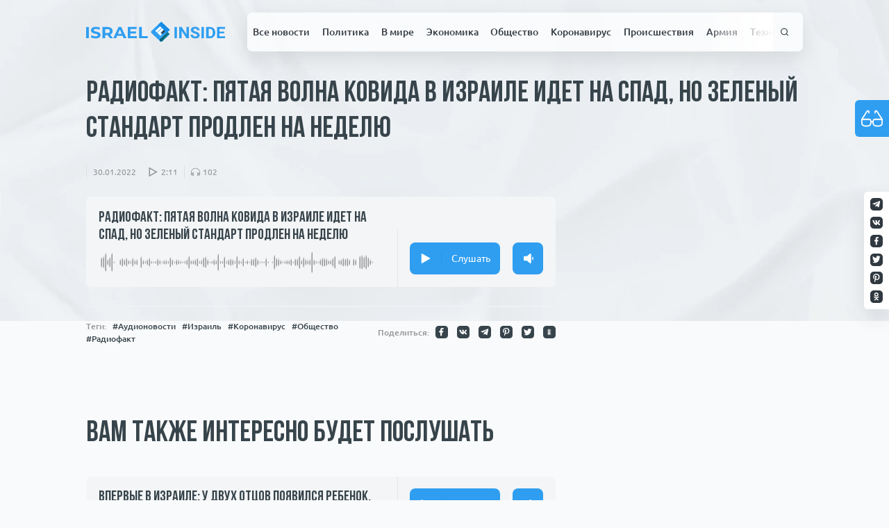

--- FILE ---
content_type: text/html; charset=UTF-8
request_url: https://israelinside.info/audionews/radiofakt-pyataya-volna-kovida-v-izraile-idet-na-spad-no-zelenyj-standart-prodlen-na-nedelyu/
body_size: 24055
content:
<!doctype html>
<html lang="ru-RU">
<head>
    <meta charset="UTF-8">
    <meta name="viewport" content="width=device-width, initial-scale=1">
    <meta property="fb:app_id" content="579853135953228"/>
    <link rel="profile" href="https://gmpg.org/xfn/11">

    <link rel="apple-touch-icon" sizes="180x180" href="https://israelinside.info/wp-content/themes/consulting-ikoshele/favicon/apple-touch-icon.png">
    <link rel="icon" type="image/png" sizes="32x32" href="https://israelinside.info/wp-content/themes/consulting-ikoshele/favicon/favicon-32x32.png">
    <link rel="icon" type="image/png" sizes="16x16" href="https://israelinside.info/wp-content/themes/consulting-ikoshele/favicon/favicon-16x16.png">
    <link rel="manifest" href="https://israelinside.info/wp-content/themes/consulting-ikoshele/favicon/site.webmanifest">
    <link rel="mask-icon" href="https://israelinside.info/wp-content/themes/consulting-ikoshele/favicon/safari-pinned-tab.svg" color="#5bbad5">
    <meta name="msapplication-TileColor" content="#2b5797">
    <meta name="theme-color" content="#ffffff">

	<meta name='robots' content='index, follow, max-image-preview:large, max-snippet:-1, max-video-preview:-1' />
	<style>img:is([sizes="auto" i], [sizes^="auto," i]) { contain-intrinsic-size: 3000px 1500px }</style>
	
	<!-- This site is optimized with the Yoast SEO plugin v26.3 - https://yoast.com/wordpress/plugins/seo/ -->
	<title>Радиофакт: пятая волна ковида в Израиле идет на спад, но зеленый стандарт продлен на неделю - Новости Израиля : ISRAELINSIDE.info</title>
	<meta name="description" content="Самое важное о событиях в Израиле и мире в аудионовостях от Israel Inside" />
	<link rel="canonical" href="https://israelinside.info/audionews/radiofakt-pyataya-volna-kovida-v-izraile-idet-na-spad-no-zelenyj-standart-prodlen-na-nedelyu/" />
	<meta property="og:locale" content="ru_RU" />
	<meta property="og:type" content="article" />
	<meta property="og:title" content="Радиофакт: пятая волна ковида в Израиле идет на спад, но зеленый стандарт продлен на неделю" />
	<meta property="og:description" content="Самое важное о событиях в Израиле и мире в аудионовостях от Israel Inside" />
	<meta property="og:url" content="https://israelinside.info/audionews/radiofakt-pyataya-volna-kovida-v-izraile-idet-na-spad-no-zelenyj-standart-prodlen-na-nedelyu/" />
	<meta property="og:site_name" content="Новости Израиля : ISRAELINSIDE.info" />
	<meta property="article:publisher" content="https://www.facebook.com/israelinsideinfo" />
	<meta property="og:image" content="https://israelinside.info/wp-content/uploads/2022/01/polsha2-min-scaled.jpg" />
	<meta property="og:image:width" content="2560" />
	<meta property="og:image:height" content="1737" />
	<meta property="og:image:type" content="image/jpeg" />
	<meta name="twitter:card" content="summary_large_image" />
	<meta name="twitter:title" content="Радиофакт: пятая волна ковида в Израиле идет на спад, но зеленый стандарт продлен на неделю" />
	<meta name="twitter:description" content="Самое важное о событиях в Израиле и мире в аудионовостях от Israel Inside" />
	<meta name="twitter:site" content="@israelinsideinf" />
	<script type="application/ld+json" class="yoast-schema-graph">{"@context":"https://schema.org","@graph":[{"@type":"WebPage","@id":"https://israelinside.info/audionews/radiofakt-pyataya-volna-kovida-v-izraile-idet-na-spad-no-zelenyj-standart-prodlen-na-nedelyu/","url":"https://israelinside.info/audionews/radiofakt-pyataya-volna-kovida-v-izraile-idet-na-spad-no-zelenyj-standart-prodlen-na-nedelyu/","name":"Радиофакт: пятая волна ковида в Израиле идет на спад, но зеленый стандарт продлен на неделю - Новости Израиля : ISRAELINSIDE.info","isPartOf":{"@id":"https://israelinside.info/#website"},"datePublished":"2022-01-30T14:41:26+00:00","description":"Самое важное о событиях в Израиле и мире в аудионовостях от Israel Inside","breadcrumb":{"@id":"https://israelinside.info/audionews/radiofakt-pyataya-volna-kovida-v-izraile-idet-na-spad-no-zelenyj-standart-prodlen-na-nedelyu/#breadcrumb"},"inLanguage":"ru-RU","potentialAction":[{"@type":"ReadAction","target":["https://israelinside.info/audionews/radiofakt-pyataya-volna-kovida-v-izraile-idet-na-spad-no-zelenyj-standart-prodlen-na-nedelyu/"]}]},{"@type":"BreadcrumbList","@id":"https://israelinside.info/audionews/radiofakt-pyataya-volna-kovida-v-izraile-idet-na-spad-no-zelenyj-standart-prodlen-na-nedelyu/#breadcrumb","itemListElement":[{"@type":"ListItem","position":1,"name":"Home","item":"https://israelinside.info/"},{"@type":"ListItem","position":2,"name":"Аудионовости","item":"https://israelinside.info/audionews/"},{"@type":"ListItem","position":3,"name":"Радиофакт: пятая волна ковида в Израиле идет на спад, но зеленый стандарт продлен на неделю"}]},{"@type":"WebSite","@id":"https://israelinside.info/#website","url":"https://israelinside.info/","name":"Новости Израиля : ISRAELINSIDE.info","description":"Читайте новости Израиля на Israelinside: политика, новости Ближнего Востока, экономика, русские в Израиле, цены в Израиле","publisher":{"@id":"https://israelinside.info/#organization"},"potentialAction":[{"@type":"SearchAction","target":{"@type":"EntryPoint","urlTemplate":"https://israelinside.info/?s={search_term_string}"},"query-input":{"@type":"PropertyValueSpecification","valueRequired":true,"valueName":"search_term_string"}}],"inLanguage":"ru-RU"},{"@type":"Organization","@id":"https://israelinside.info/#organization","name":"Новости Израиля : ISRAELINSIDE.info","url":"https://israelinside.info/","logo":{"@type":"ImageObject","inLanguage":"ru-RU","@id":"https://israelinside.info/#/schema/logo/image/","url":"https://israelinside.info/wp-content/uploads/2020/08/frame-18.png","contentUrl":"https://israelinside.info/wp-content/uploads/2020/08/frame-18.png","width":352,"height":352,"caption":"Новости Израиля : ISRAELINSIDE.info"},"image":{"@id":"https://israelinside.info/#/schema/logo/image/"},"sameAs":["https://www.facebook.com/israelinsideinfo","https://x.com/israelinsideinf"]}]}</script>
	<!-- / Yoast SEO plugin. -->


<link rel="alternate" type="application/rss+xml" title="Новости Израиля : ISRAELINSIDE.info &raquo; Лента" href="https://israelinside.info/feed/" />
<link rel="alternate" type="application/rss+xml" title="Новости Израиля : ISRAELINSIDE.info &raquo; Лента комментариев" href="https://israelinside.info/comments/feed/" />
<script id="wpp-js" src="https://israelinside.info/wp-content/plugins/wordpress-popular-posts/assets/js/wpp.min.js?ver=7.3.6" data-sampling="0" data-sampling-rate="100" data-api-url="https://israelinside.info/wp-json/wordpress-popular-posts" data-post-id="20141" data-token="c98698685a" data-lang="0" data-debug="0"></script>
<style id='classic-theme-styles-inline-css'>
/*! This file is auto-generated */
.wp-block-button__link{color:#fff;background-color:#32373c;border-radius:9999px;box-shadow:none;text-decoration:none;padding:calc(.667em + 2px) calc(1.333em + 2px);font-size:1.125em}.wp-block-file__button{background:#32373c;color:#fff;text-decoration:none}
</style>
<style id='global-styles-inline-css'>
:root{--wp--preset--aspect-ratio--square: 1;--wp--preset--aspect-ratio--4-3: 4/3;--wp--preset--aspect-ratio--3-4: 3/4;--wp--preset--aspect-ratio--3-2: 3/2;--wp--preset--aspect-ratio--2-3: 2/3;--wp--preset--aspect-ratio--16-9: 16/9;--wp--preset--aspect-ratio--9-16: 9/16;--wp--preset--color--black: #000000;--wp--preset--color--cyan-bluish-gray: #abb8c3;--wp--preset--color--white: #ffffff;--wp--preset--color--pale-pink: #f78da7;--wp--preset--color--vivid-red: #cf2e2e;--wp--preset--color--luminous-vivid-orange: #ff6900;--wp--preset--color--luminous-vivid-amber: #fcb900;--wp--preset--color--light-green-cyan: #7bdcb5;--wp--preset--color--vivid-green-cyan: #00d084;--wp--preset--color--pale-cyan-blue: #8ed1fc;--wp--preset--color--vivid-cyan-blue: #0693e3;--wp--preset--color--vivid-purple: #9b51e0;--wp--preset--gradient--vivid-cyan-blue-to-vivid-purple: linear-gradient(135deg,rgba(6,147,227,1) 0%,rgb(155,81,224) 100%);--wp--preset--gradient--light-green-cyan-to-vivid-green-cyan: linear-gradient(135deg,rgb(122,220,180) 0%,rgb(0,208,130) 100%);--wp--preset--gradient--luminous-vivid-amber-to-luminous-vivid-orange: linear-gradient(135deg,rgba(252,185,0,1) 0%,rgba(255,105,0,1) 100%);--wp--preset--gradient--luminous-vivid-orange-to-vivid-red: linear-gradient(135deg,rgba(255,105,0,1) 0%,rgb(207,46,46) 100%);--wp--preset--gradient--very-light-gray-to-cyan-bluish-gray: linear-gradient(135deg,rgb(238,238,238) 0%,rgb(169,184,195) 100%);--wp--preset--gradient--cool-to-warm-spectrum: linear-gradient(135deg,rgb(74,234,220) 0%,rgb(151,120,209) 20%,rgb(207,42,186) 40%,rgb(238,44,130) 60%,rgb(251,105,98) 80%,rgb(254,248,76) 100%);--wp--preset--gradient--blush-light-purple: linear-gradient(135deg,rgb(255,206,236) 0%,rgb(152,150,240) 100%);--wp--preset--gradient--blush-bordeaux: linear-gradient(135deg,rgb(254,205,165) 0%,rgb(254,45,45) 50%,rgb(107,0,62) 100%);--wp--preset--gradient--luminous-dusk: linear-gradient(135deg,rgb(255,203,112) 0%,rgb(199,81,192) 50%,rgb(65,88,208) 100%);--wp--preset--gradient--pale-ocean: linear-gradient(135deg,rgb(255,245,203) 0%,rgb(182,227,212) 50%,rgb(51,167,181) 100%);--wp--preset--gradient--electric-grass: linear-gradient(135deg,rgb(202,248,128) 0%,rgb(113,206,126) 100%);--wp--preset--gradient--midnight: linear-gradient(135deg,rgb(2,3,129) 0%,rgb(40,116,252) 100%);--wp--preset--font-size--small: 13px;--wp--preset--font-size--medium: 20px;--wp--preset--font-size--large: 36px;--wp--preset--font-size--x-large: 42px;--wp--preset--spacing--20: 0.44rem;--wp--preset--spacing--30: 0.67rem;--wp--preset--spacing--40: 1rem;--wp--preset--spacing--50: 1.5rem;--wp--preset--spacing--60: 2.25rem;--wp--preset--spacing--70: 3.38rem;--wp--preset--spacing--80: 5.06rem;--wp--preset--shadow--natural: 6px 6px 9px rgba(0, 0, 0, 0.2);--wp--preset--shadow--deep: 12px 12px 50px rgba(0, 0, 0, 0.4);--wp--preset--shadow--sharp: 6px 6px 0px rgba(0, 0, 0, 0.2);--wp--preset--shadow--outlined: 6px 6px 0px -3px rgba(255, 255, 255, 1), 6px 6px rgba(0, 0, 0, 1);--wp--preset--shadow--crisp: 6px 6px 0px rgba(0, 0, 0, 1);}:where(.is-layout-flex){gap: 0.5em;}:where(.is-layout-grid){gap: 0.5em;}body .is-layout-flex{display: flex;}.is-layout-flex{flex-wrap: wrap;align-items: center;}.is-layout-flex > :is(*, div){margin: 0;}body .is-layout-grid{display: grid;}.is-layout-grid > :is(*, div){margin: 0;}:where(.wp-block-columns.is-layout-flex){gap: 2em;}:where(.wp-block-columns.is-layout-grid){gap: 2em;}:where(.wp-block-post-template.is-layout-flex){gap: 1.25em;}:where(.wp-block-post-template.is-layout-grid){gap: 1.25em;}.has-black-color{color: var(--wp--preset--color--black) !important;}.has-cyan-bluish-gray-color{color: var(--wp--preset--color--cyan-bluish-gray) !important;}.has-white-color{color: var(--wp--preset--color--white) !important;}.has-pale-pink-color{color: var(--wp--preset--color--pale-pink) !important;}.has-vivid-red-color{color: var(--wp--preset--color--vivid-red) !important;}.has-luminous-vivid-orange-color{color: var(--wp--preset--color--luminous-vivid-orange) !important;}.has-luminous-vivid-amber-color{color: var(--wp--preset--color--luminous-vivid-amber) !important;}.has-light-green-cyan-color{color: var(--wp--preset--color--light-green-cyan) !important;}.has-vivid-green-cyan-color{color: var(--wp--preset--color--vivid-green-cyan) !important;}.has-pale-cyan-blue-color{color: var(--wp--preset--color--pale-cyan-blue) !important;}.has-vivid-cyan-blue-color{color: var(--wp--preset--color--vivid-cyan-blue) !important;}.has-vivid-purple-color{color: var(--wp--preset--color--vivid-purple) !important;}.has-black-background-color{background-color: var(--wp--preset--color--black) !important;}.has-cyan-bluish-gray-background-color{background-color: var(--wp--preset--color--cyan-bluish-gray) !important;}.has-white-background-color{background-color: var(--wp--preset--color--white) !important;}.has-pale-pink-background-color{background-color: var(--wp--preset--color--pale-pink) !important;}.has-vivid-red-background-color{background-color: var(--wp--preset--color--vivid-red) !important;}.has-luminous-vivid-orange-background-color{background-color: var(--wp--preset--color--luminous-vivid-orange) !important;}.has-luminous-vivid-amber-background-color{background-color: var(--wp--preset--color--luminous-vivid-amber) !important;}.has-light-green-cyan-background-color{background-color: var(--wp--preset--color--light-green-cyan) !important;}.has-vivid-green-cyan-background-color{background-color: var(--wp--preset--color--vivid-green-cyan) !important;}.has-pale-cyan-blue-background-color{background-color: var(--wp--preset--color--pale-cyan-blue) !important;}.has-vivid-cyan-blue-background-color{background-color: var(--wp--preset--color--vivid-cyan-blue) !important;}.has-vivid-purple-background-color{background-color: var(--wp--preset--color--vivid-purple) !important;}.has-black-border-color{border-color: var(--wp--preset--color--black) !important;}.has-cyan-bluish-gray-border-color{border-color: var(--wp--preset--color--cyan-bluish-gray) !important;}.has-white-border-color{border-color: var(--wp--preset--color--white) !important;}.has-pale-pink-border-color{border-color: var(--wp--preset--color--pale-pink) !important;}.has-vivid-red-border-color{border-color: var(--wp--preset--color--vivid-red) !important;}.has-luminous-vivid-orange-border-color{border-color: var(--wp--preset--color--luminous-vivid-orange) !important;}.has-luminous-vivid-amber-border-color{border-color: var(--wp--preset--color--luminous-vivid-amber) !important;}.has-light-green-cyan-border-color{border-color: var(--wp--preset--color--light-green-cyan) !important;}.has-vivid-green-cyan-border-color{border-color: var(--wp--preset--color--vivid-green-cyan) !important;}.has-pale-cyan-blue-border-color{border-color: var(--wp--preset--color--pale-cyan-blue) !important;}.has-vivid-cyan-blue-border-color{border-color: var(--wp--preset--color--vivid-cyan-blue) !important;}.has-vivid-purple-border-color{border-color: var(--wp--preset--color--vivid-purple) !important;}.has-vivid-cyan-blue-to-vivid-purple-gradient-background{background: var(--wp--preset--gradient--vivid-cyan-blue-to-vivid-purple) !important;}.has-light-green-cyan-to-vivid-green-cyan-gradient-background{background: var(--wp--preset--gradient--light-green-cyan-to-vivid-green-cyan) !important;}.has-luminous-vivid-amber-to-luminous-vivid-orange-gradient-background{background: var(--wp--preset--gradient--luminous-vivid-amber-to-luminous-vivid-orange) !important;}.has-luminous-vivid-orange-to-vivid-red-gradient-background{background: var(--wp--preset--gradient--luminous-vivid-orange-to-vivid-red) !important;}.has-very-light-gray-to-cyan-bluish-gray-gradient-background{background: var(--wp--preset--gradient--very-light-gray-to-cyan-bluish-gray) !important;}.has-cool-to-warm-spectrum-gradient-background{background: var(--wp--preset--gradient--cool-to-warm-spectrum) !important;}.has-blush-light-purple-gradient-background{background: var(--wp--preset--gradient--blush-light-purple) !important;}.has-blush-bordeaux-gradient-background{background: var(--wp--preset--gradient--blush-bordeaux) !important;}.has-luminous-dusk-gradient-background{background: var(--wp--preset--gradient--luminous-dusk) !important;}.has-pale-ocean-gradient-background{background: var(--wp--preset--gradient--pale-ocean) !important;}.has-electric-grass-gradient-background{background: var(--wp--preset--gradient--electric-grass) !important;}.has-midnight-gradient-background{background: var(--wp--preset--gradient--midnight) !important;}.has-small-font-size{font-size: var(--wp--preset--font-size--small) !important;}.has-medium-font-size{font-size: var(--wp--preset--font-size--medium) !important;}.has-large-font-size{font-size: var(--wp--preset--font-size--large) !important;}.has-x-large-font-size{font-size: var(--wp--preset--font-size--x-large) !important;}
:where(.wp-block-post-template.is-layout-flex){gap: 1.25em;}:where(.wp-block-post-template.is-layout-grid){gap: 1.25em;}
:where(.wp-block-columns.is-layout-flex){gap: 2em;}:where(.wp-block-columns.is-layout-grid){gap: 2em;}
:root :where(.wp-block-pullquote){font-size: 1.5em;line-height: 1.6;}
</style>
<link rel='stylesheet' id='pojo-a11y-css' href='https://israelinside.info/wp-content/plugins/pojo-accessibility/modules/legacy/assets/css/style.min.css?ver=1.0.0' media='all' />
<link rel='stylesheet' id='wordpress-popular-posts-css-css' href='https://israelinside.info/wp-content/plugins/wordpress-popular-posts/assets/css/wpp.css?ver=7.3.6' media='all' />
<script src="https://israelinside.info/wp-includes/js/jquery/jquery.min.js?ver=3.7.1" id="jquery-core-js"></script>
<script src="https://israelinside.info/wp-includes/js/jquery/jquery-migrate.min.js?ver=3.4.1" id="jquery-migrate-js"></script>
<link rel="https://api.w.org/" href="https://israelinside.info/wp-json/" /><link rel="alternate" title="JSON" type="application/json" href="https://israelinside.info/wp-json/wp/v2/audionews/20141" /><link rel="EditURI" type="application/rsd+xml" title="RSD" href="https://israelinside.info/xmlrpc.php?rsd" />
<meta name="generator" content="WordPress 6.8.3" />
<link rel='shortlink' href='https://israelinside.info/?p=20141' />
<link rel="alternate" title="oEmbed (JSON)" type="application/json+oembed" href="https://israelinside.info/wp-json/oembed/1.0/embed?url=https%3A%2F%2Fisraelinside.info%2Faudionews%2Fradiofakt-pyataya-volna-kovida-v-izraile-idet-na-spad-no-zelenyj-standart-prodlen-na-nedelyu%2F" />
<link rel="alternate" title="oEmbed (XML)" type="text/xml+oembed" href="https://israelinside.info/wp-json/oembed/1.0/embed?url=https%3A%2F%2Fisraelinside.info%2Faudionews%2Fradiofakt-pyataya-volna-kovida-v-izraile-idet-na-spad-no-zelenyj-standart-prodlen-na-nedelyu%2F&#038;format=xml" />
<style type="text/css">
#pojo-a11y-toolbar .pojo-a11y-toolbar-toggle a{ background-color: #4054b2;	color: #ffffff;}
#pojo-a11y-toolbar .pojo-a11y-toolbar-overlay, #pojo-a11y-toolbar .pojo-a11y-toolbar-overlay ul.pojo-a11y-toolbar-items.pojo-a11y-links{ border-color: #4054b2;}
body.pojo-a11y-focusable a:focus{ outline-style: solid !important;	outline-width: 1px !important;	outline-color: #FF0000 !important;}
#pojo-a11y-toolbar{ top: 100px !important;}
#pojo-a11y-toolbar .pojo-a11y-toolbar-overlay{ background-color: #ffffff;}
#pojo-a11y-toolbar .pojo-a11y-toolbar-overlay ul.pojo-a11y-toolbar-items li.pojo-a11y-toolbar-item a, #pojo-a11y-toolbar .pojo-a11y-toolbar-overlay p.pojo-a11y-toolbar-title{ color: #333333;}
#pojo-a11y-toolbar .pojo-a11y-toolbar-overlay ul.pojo-a11y-toolbar-items li.pojo-a11y-toolbar-item a.active{ background-color: #4054b2;	color: #ffffff;}
@media (max-width: 767px) { #pojo-a11y-toolbar { top: 50px !important; } }</style>            <style id="wpp-loading-animation-styles">@-webkit-keyframes bgslide{from{background-position-x:0}to{background-position-x:-200%}}@keyframes bgslide{from{background-position-x:0}to{background-position-x:-200%}}.wpp-widget-block-placeholder,.wpp-shortcode-placeholder{margin:0 auto;width:60px;height:3px;background:#dd3737;background:linear-gradient(90deg,#dd3737 0%,#571313 10%,#dd3737 100%);background-size:200% auto;border-radius:3px;-webkit-animation:bgslide 1s infinite linear;animation:bgslide 1s infinite linear}</style>
                <link rel='stylesheet' href='https://israelinside.info/wp-content/themes/consulting-ikoshele/css/app.css?ver=1.24479' type='text/css'/>

<div id="91791-6"><script src="//ads.themoneytizer.com/s/gen.js?type=6"></script><script src="//ads.themoneytizer.com/s/requestform.js?siteId=91791&formatId=6"></script></div>

</head>

<!-- Google tag (gtag.js) -->
<script async src="https://www.googletagmanager.com/gtag/js?id=G-YY7BG2L9Y3"></script>
<script>
  window.dataLayer = window.dataLayer || [];
  function gtag(){dataLayer.push(arguments);}
  gtag('js', new Date());

  gtag('config', 'G-YY7BG2L9Y3');
</script>

<body class="wp-singular audionews-template-default single single-audionews postid-20141 wp-theme-consulting-ikoshele">

<!-- Quantcast Choice. Consent Manager Tag v2.0 (for TCF 2.0) -->
<script type="text/javascript" async=true>
(function() {
  var host = 'www.themoneytizer.com';
  var element = document.createElement('script');
  var firstScript = document.getElementsByTagName('script')[0];
  var url = 'https://cmp.quantcast.com'
    .concat('/choice/', '6Fv0cGNfc_bw8', '/', host, '/choice.js');
  var uspTries = 0;
  var uspTriesLimit = 3;
  element.async = true;
  element.type = 'text/javascript';
  element.src = url;

  firstScript.parentNode.insertBefore(element, firstScript);

  function makeStub() {
    var TCF_LOCATOR_NAME = '__tcfapiLocator';
    var queue = [];
    var win = window;
    var cmpFrame;

    function addFrame() {
      var doc = win.document;
      var otherCMP = !!(win.frames[TCF_LOCATOR_NAME]);

      if (!otherCMP) {
        if (doc.body) {
          var iframe = doc.createElement('iframe');

          iframe.style.cssText = 'display:none';
          iframe.name = TCF_LOCATOR_NAME;
          doc.body.appendChild(iframe);
        } else {
          setTimeout(addFrame, 5);
        }
      }
      return !otherCMP;
    }

    function tcfAPIHandler() {
      var gdprApplies;
      var args = arguments;

      if (!args.length) {
        return queue;
      } else if (args[0] === 'setGdprApplies') {
        if (
          args.length > 3 &&
          args[2] === 2 &&
          typeof args[3] === 'boolean'
        ) {
          gdprApplies = args[3];
          if (typeof args[2] === 'function') {
            args[2]('set', true);
          }
        }
      } else if (args[0] === 'ping') {
        var retr = {
          gdprApplies: gdprApplies,
          cmpLoaded: false,
          cmpStatus: 'stub'
        };

        if (typeof args[2] === 'function') {
          args[2](retr);
        }
      } else {
        if(args[0] === 'init' && typeof args[3] === 'object') {
          args[3] = { ...args[3], tag_version: 'V2' };
        }
        queue.push(args);
      }
    }

    function postMessageEventHandler(event) {
      var msgIsString = typeof event.data === 'string';
      var json = {};

      try {
        if (msgIsString) {
          json = JSON.parse(event.data);
        } else {
          json = event.data;
        }
      } catch (ignore) {}

      var payload = json.__tcfapiCall;

      if (payload) {
        window.__tcfapi(
          payload.command,
          payload.version,
          function(retValue, success) {
            var returnMsg = {
              __tcfapiReturn: {
                returnValue: retValue,
                success: success,
                callId: payload.callId
              }
            };
            if (msgIsString) {
              returnMsg = JSON.stringify(returnMsg);
            }
            if (event && event.source && event.source.postMessage) {
              event.source.postMessage(returnMsg, '*');
            }
          },
          payload.parameter
        );
      }
    }

    while (win) {
      try {
        if (win.frames[TCF_LOCATOR_NAME]) {
          cmpFrame = win;
          break;
        }
      } catch (ignore) {}

      if (win === window.top) {
        break;
      }
      win = win.parent;
    }
    if (!cmpFrame) {
      addFrame();
      win.__tcfapi = tcfAPIHandler;
      win.addEventListener('message', postMessageEventHandler, false);
    }
  };

  makeStub();

  var uspStubFunction = function() {
    var arg = arguments;
    if (typeof window.__uspapi !== uspStubFunction) {
      setTimeout(function() {
        if (typeof window.__uspapi !== 'undefined') {
          window.__uspapi.apply(window.__uspapi, arg);
        }
      }, 500);
    }
  };

  var checkIfUspIsReady = function() {
    uspTries++;
    if (window.__uspapi === uspStubFunction && uspTries < uspTriesLimit) {
      console.warn('USP is not accessible');
    } else {
      clearInterval(uspInterval);
    }
  };

  if (typeof window.__uspapi === 'undefined') {
    window.__uspapi = uspStubFunction;
    var uspInterval = setInterval(checkIfUspIsReady, 6000);
  }
})();
</script>
<!-- End Quantcast Choice. Consent Manager Tag v2.0 (for TCF 2.0) -->

<button class="bvi-open pojo-a11y-toolbar-link pojo-a11y-toolbar-toggle-link" data-scripts='{"css": {"1": "https://israelinside.info/wp-content/plugins/pojo-accessibility/modules/legacy/assets/css/style.min.css"}, "js": {"0": "https://israelinside.info/wp-includes/js/jquery/jquery.min.js", "1": "https://israelinside.info/wp-includes/js/jquery/jquery-migrate.min.js", "2": "https://israelinside.info/wp-content/plugins/pojo-accessibility/modules/legacy/assets/js/app.min.js" }}'>
<span class="icon"><svg><use xlink:href="#glasses"></use></svg></span>Инструменты для<br />слабовидящих</button><div id="page" class="site">
    <div class="paper-bg">
        <picture>
            <source srcset="https://israelinside.info/wp-content/themes/consulting-ikoshele/template-parts/includes/imgs/paper.webp" type="image/webp">
            <source srcset="https://israelinside.info/wp-content/themes/consulting-ikoshele/template-parts/includes/imgs/paper.jpg" type="image/jpeg">
            <img src="https://israelinside.info/wp-content/themes/consulting-ikoshele/template-parts/includes/imgs/paper.jpg" alt="paper background">
        </picture>
    </div>
    <header id="masthead" class="site-header new-header">
        <div class="sticked-socials">
			                    <a rel="noopener" target="_blank" href="https://t.me/isrinside" class="social-item">
                        <img src="https://israelinside.info/wp-content/uploads/2020/07/tg.svg"
                             alt="Israel inside">
                    </a>
				                    <a rel="noopener" target="_blank" href="https://vk.com/public193846936" class="social-item">
                        <img src="https://israelinside.info/wp-content/uploads/2020/07/twitter.svg"
                             alt="Israel inside">
                    </a>
				                    <a rel="noopener" target="_blank" href="https://www.facebook.com/israelinsideinfo/" class="social-item">
                        <img src="https://israelinside.info/wp-content/uploads/2020/07/fb.svg"
                             alt="Israel inside">
                    </a>
				                    <a rel="noopener" target="_blank" href="https://twitter.com/israelinsideinf" class="social-item">
                        <img src="https://israelinside.info/wp-content/uploads/2020/07/twitter-1.svg"
                             alt="Israel inside">
                    </a>
				                    <a rel="noopener" target="_blank" href="https://www.pinterest.ru/israelinside/" class="social-item">
                        <img src="https://israelinside.info/wp-content/uploads/2020/07/pinterest.svg"
                             alt="Israel inside">
                    </a>
				                    <a rel="noopener" target="_blank" href="https://ok.ru/group/55193411780785" class="social-item">
                        <img src="https://israelinside.info/wp-content/uploads/2020/07/od.svg"
                             alt="">
                    </a>
				        </div>
        <div class="container-main">
            <div class="second-bar">
                <a href="/" class="logo">
					<svg viewBox="0 0 225 34" fill="none" xmlns="http://www.w3.org/2000/svg">
    <g id="Right">
        <g id="INSIDE">
            <path d="M147.076 27.2739H143.107V8.82953H147.076V27.2739Z" fill="#2F9EF1"/>
            <path d="M166.428 27.2739H162.459L154.734 15.1381V27.2739H150.766V8.82953H154.734L162.473 20.9906V8.82953H166.428V27.2739Z" fill="#2F9EF1"/>
            <path d="M179.88 22.4348C179.88 21.7169 179.616 21.168 179.086 20.7879C178.557 20.3995 177.605 19.9941 176.229 19.5718C174.854 19.1411 173.765 18.7189 172.962 18.3051C170.775 17.1734 169.682 15.649 169.682 13.732C169.682 12.7354 169.973 11.8487 170.555 11.0717C171.146 10.2863 171.988 9.67405 173.081 9.2349C174.183 8.79575 175.418 8.57617 176.785 8.57617C178.161 8.57617 179.386 8.81686 180.462 9.29824C181.538 9.77117 182.371 10.4426 182.962 11.3124C183.562 12.1823 183.862 13.1704 183.862 14.2767H179.893C179.893 13.4322 179.616 12.7777 179.06 12.3132C178.504 11.8402 177.724 11.6038 176.719 11.6038C175.749 11.6038 174.995 11.8022 174.457 12.1992C173.919 12.5876 173.65 13.1028 173.65 13.7446C173.65 14.3442 173.963 14.8467 174.589 15.2521C175.224 15.6575 176.154 16.0375 177.38 16.3922C179.638 17.0425 181.282 17.849 182.314 18.8118C183.346 19.7745 183.862 20.9737 183.862 22.4094C183.862 24.0056 183.231 25.2597 181.97 26.1718C180.709 27.0754 179.012 27.5272 176.877 27.5272C175.396 27.5272 174.047 27.2696 172.83 26.7545C171.613 26.2309 170.683 25.5173 170.039 24.6136C169.404 23.71 169.086 22.6628 169.086 21.472H173.068C173.068 23.5073 174.338 24.5249 176.877 24.5249C177.821 24.5249 178.557 24.3434 179.086 23.9802C179.616 23.6086 179.88 23.0935 179.88 22.4348Z" fill="#2F9EF1"/>
            <path d="M190.78 27.2739H186.811V8.82953H190.78V27.2739Z" fill="#2F9EF1"/>
            <path d="M194.47 27.2739V8.82953H200.396C202.089 8.82953 203.602 9.19689 204.933 9.93163C206.274 10.6579 207.319 11.6967 208.068 13.0479C208.818 14.3907 209.193 15.9193 209.193 17.6337V18.4824C209.193 20.1968 208.822 21.7211 208.081 23.0555C207.349 24.3898 206.313 25.4244 204.973 26.1591C203.633 26.8938 202.12 27.2654 200.436 27.2739H194.47ZM198.438 11.9078V24.2209H200.356C201.909 24.2209 203.095 23.7353 203.915 22.7641C204.735 21.7929 205.154 20.4037 205.171 18.5964V17.621C205.171 15.7462 204.766 14.3274 203.954 13.3646C203.143 12.3934 201.957 11.9078 200.396 11.9078H198.438Z" fill="#2F9EF1"/>
            <path d="M223.677 19.2805H216.058V24.2209H224.999V27.2739H212.089V8.82953H224.973V11.9078H216.058V16.3035H223.677V19.2805Z" fill="#2F9EF1"/>
        </g>
    </g>
    <g id="Left">
        <g id="ISRAEL">
            <path d="M0 8.90786H4.4278V27.2307H0V8.90786Z" fill="#2F9EF1"/>
            <path d="M15.2547 27.5448C13.7423 27.5448 12.2755 27.3528 10.8543 26.9689C9.45121 26.5676 8.32148 26.0528 7.46508 25.4246L8.96834 22.2312C9.78831 22.807 10.7632 23.2695 11.8929 23.6185C13.0226 23.9675 14.1523 24.142 15.2821 24.142C16.5393 24.142 17.4686 23.9675 18.0699 23.6185C18.6712 23.252 18.9719 22.7721 18.9719 22.1788C18.9719 21.7426 18.7897 21.3848 18.4252 21.1056C18.079 20.809 17.6235 20.5734 17.0586 20.3989C16.512 20.2244 15.7649 20.0324 14.8174 19.823C13.3597 19.4915 12.1662 19.1599 11.2369 18.8284C10.3076 18.4968 9.50587 17.9646 8.83168 17.2317C8.17571 16.4987 7.84773 15.5215 7.84773 14.3C7.84773 13.2355 8.14838 12.2758 8.74969 11.4207C9.35099 10.5482 10.253 9.8589 11.4556 9.35284C12.6764 8.84678 14.1614 8.59375 15.9107 8.59375C17.1315 8.59375 18.325 8.73335 19.4912 9.01256C20.6574 9.29176 21.6778 9.69312 22.5524 10.2166L21.1858 13.4362C19.4183 12.4764 17.6508 11.9966 15.8834 11.9966C14.6443 11.9966 13.7241 12.1885 13.1228 12.5724C12.5397 12.9563 12.2482 13.4624 12.2482 14.0906C12.2482 14.7188 12.5853 15.19 13.2595 15.5041C13.9519 15.8007 14.9996 16.0974 16.4027 16.394C17.8604 16.7256 19.0539 17.0572 19.9832 17.3887C20.9125 17.7203 21.7051 18.2438 22.3611 18.9592C23.0353 19.6747 23.3724 20.6432 23.3724 21.8647C23.3724 22.9117 23.0626 23.8715 22.4431 24.744C21.8418 25.5991 20.9307 26.2796 19.7099 26.7857C18.489 27.2918 17.004 27.5448 15.2547 27.5448Z" fill="#2F9EF1"/>
            <path d="M38.588 27.2307L34.8982 22.1265H34.6795H30.8257V27.2307H26.3979V8.90786H34.6795C36.3741 8.90786 37.8409 9.17833 39.08 9.71929C40.3373 10.2603 41.303 11.0281 41.9772 12.0227C42.6514 13.0174 42.9885 14.1953 42.9885 15.5564C42.9885 16.9176 42.6423 18.0954 41.9499 19.0901C41.2757 20.0673 40.3099 20.8177 39.0527 21.3412L43.3438 27.2307H38.588ZM38.506 15.5564C38.506 14.5269 38.1598 13.7416 37.4674 13.2006C36.775 12.6422 35.7637 12.363 34.4335 12.363H30.8257V18.7498H34.4335C35.7637 18.7498 36.775 18.4706 37.4674 17.9122C38.1598 17.3538 38.506 16.5685 38.506 15.5564Z" fill="#2F9EF1"/>
            <path d="M59.0967 23.3044H50.2138L48.5192 27.2307H43.982L52.5096 8.90786H56.8828L65.4377 27.2307H60.7913L59.0967 23.3044ZM57.7027 20.0848L54.6689 13.0698L51.635 20.0848H57.7027Z" fill="#2F9EF1"/>
            <path d="M82.2367 23.8279V27.2307H67.4227V8.90786H81.8814V12.3107H71.8232V16.2893H80.7061V19.5875H71.8232V23.8279H82.2367Z" fill="#2F9EF1"/>
            <path d="M85.7598 8.90786H90.1876V23.7755H99.7812V27.2307H85.7598V8.90786Z" fill="#2F9EF1"/>
        </g>
    </g>
    <g id="Book">
        <path id="Vector" d="M121.579 27.1384L135.745 13.5721L121.734 0.154297L106.012 15.2109C105.756 15.4557 105.554 15.7463 105.415 16.0662C105.277 16.386 105.206 16.7288 105.206 17.0751C105.206 17.4213 105.277 17.7641 105.415 18.084C105.554 18.4038 105.756 18.6944 106.012 18.9392L118.076 30.4928L119.798 32.1413C120.03 32.3673 120.308 32.5468 120.613 32.6693C120.919 32.7918 121.247 32.8549 121.579 32.8549C121.91 32.8549 122.239 32.7918 122.544 32.6693C122.85 32.5468 123.128 32.3673 123.36 32.1413L125.082 30.4928L121.579 27.1384Z" fill="url(#paint0_linear)"/>
        <path id="Vector_2" d="M132.093 17.0751L135.589 20.423L123.325 32.1675C122.861 32.6123 122.231 32.8622 121.574 32.8622C120.917 32.8622 120.287 32.6123 119.822 32.1675C119.358 31.7226 119.097 31.1193 119.097 30.4902C119.097 29.8611 119.358 29.2577 119.822 28.8129L132.086 17.0684L132.093 17.0751Z" fill="url(#paint1_linear)"/>
        <path id="Vector_3" d="M122.506 10.2977L119.909 7.81055L112.054 15.333L114.651 17.8202L122.506 10.2977Z" fill="white"/>
        <path id="Vector_4" d="M120.414 18.3673L125.673 13.3308L123.076 10.8438L117.817 15.8802L115.225 18.3625L115.22 18.3673L120.414 23.3414L123.011 20.8544L120.414 18.3673Z" fill="white"/>
        <path id="Vector_5" d="M128.187 15.8939L126.06 13.8574L121.432 18.2896L123.559 20.3261L128.187 15.8939Z" fill="#37444B"/>
    </g>
    <defs>
        <linearGradient id="paint0_linear" x1="113.881" y1="24.1147" x2="130.654" y2="7.30127" gradientUnits="userSpaceOnUse">
            <stop stop-color="#2F9EF1"/>
            <stop offset="0.38" stop-color="#2EA0F5"/>
            <stop offset="0.57" stop-color="#289BF1"/>
            <stop offset="0.72" stop-color="#178EE7"/>
            <stop offset="1" stop-color="#1489E1"/>
        </linearGradient>
        <linearGradient id="paint1_linear" x1="120.661" y1="20.833" x2="133.148" y2="30.6225" gradientUnits="userSpaceOnUse">
            <stop offset="0.26" stop-color="#0A5263"/>
            <stop offset="0.33" stop-color="#095769"/>
            <stop offset="0.44" stop-color="#08647A"/>
            <stop offset="0.56" stop-color="#057A96"/>
            <stop offset="0.58" stop-color="#047E9B"/>
        </linearGradient>
    </defs>
</svg>
                </a>
                <div class="second-bar-wrap">
                    <button aria-label="Открыть меню" class="burger">
						<svg width="100" height="100" viewBox="0 0 100 100">
    <path class="burger-line burger-line1" d="M 20,29.000046 H 80.000231 C 80.000231,29.000046 94.498839,28.817352 94.532987,66.711331 94.543142,77.980673 90.966081,81.670246 85.259173,81.668997 79.552261,81.667751 75.000211,74.999942 75.000211,74.999942 L 25.000021,25.000058" />
    <path class="burger-line burger-line2" d="M 20,50 H 80" />
    <path class="burger-line burger-line3" d="M 20,70.999954 H 80.000231 C 80.000231,70.999954 94.498839,71.182648 94.532987,33.288669 94.543142,22.019327 90.966081,18.329754 85.259173,18.331003 79.552261,18.332249 75.000211,25.000058 75.000211,25.000058 L 25.000021,74.999942" />
</svg>                    </button>
                    <a href="/" class="logo-mini">
                        <img src="https://israelinside.info/wp-content/uploads/2020/07/logo-mini.svg"
                             alt="Israel inside">
                    </a>
                    <a href="/" class="logo-full">
                        <img src="https://israelinside.info/wp-content/uploads/2020/07/logo.svg"
                             alt="logo">
                    </a>
                    <nav id="site-navigation" class="main-navigation">
						<ul id="primary-menu" class="menu"><li id="menu-item-18" class="menu-item menu-item-type-post_type menu-item-object-page menu-item-home menu-item-18"><a href="https://israelinside.info/">Все новости</a></li>
<li id="menu-item-3716" class="menu-item menu-item-type-taxonomy menu-item-object-category menu-item-3716"><a href="https://israelinside.info/news/category/politika/">Политика</a></li>
<li id="menu-item-3708" class="menu-item menu-item-type-taxonomy menu-item-object-category menu-item-3708"><a href="https://israelinside.info/news/category/v-mire/">В мире</a></li>
<li id="menu-item-3722" class="menu-item menu-item-type-taxonomy menu-item-object-category menu-item-3722"><a href="https://israelinside.info/news/category/ekonomika/">Экономика</a></li>
<li id="menu-item-3749" class="menu-item menu-item-type-taxonomy menu-item-object-category menu-item-3749"><a href="https://israelinside.info/news/category/obshhestvo/">Общество</a></li>
<li id="menu-item-3712" class="menu-item menu-item-type-taxonomy menu-item-object-category menu-item-3712"><a href="https://israelinside.info/news/category/covid-19/">Коронавирус</a></li>
<li id="menu-item-3718" class="menu-item menu-item-type-taxonomy menu-item-object-category menu-item-3718"><a href="https://israelinside.info/news/category/proisshestviya/">Происшествия</a></li>
<li id="menu-item-3811" class="menu-item menu-item-type-taxonomy menu-item-object-category menu-item-3811"><a href="https://israelinside.info/news/category/armiya/">Армия</a></li>
<li id="menu-item-3721" class="menu-item menu-item-type-taxonomy menu-item-object-category menu-item-3721"><a href="https://israelinside.info/news/category/texnologii/">Технологии</a></li>
<li id="menu-item-3720" class="menu-item menu-item-type-taxonomy menu-item-object-category menu-item-3720"><a href="https://israelinside.info/news/category/sport/">Спорт</a></li>
<li id="menu-item-3711" class="menu-item menu-item-type-taxonomy menu-item-object-category menu-item-3711"><a href="https://israelinside.info/news/category/zdorove-i-krasota/">Здоровье и красота</a></li>
<li id="menu-item-3717" class="menu-item menu-item-type-taxonomy menu-item-object-category menu-item-3717"><a href="https://israelinside.info/news/category/pressa/">Пресса</a></li>
<li id="menu-item-4507" class="menu-item menu-item-type-taxonomy menu-item-object-category menu-item-4507"><a href="https://israelinside.info/news/category/stati/">Статьи</a></li>
<li id="menu-item-8491" class="menu-item menu-item-type-taxonomy menu-item-object-category menu-item-8491"><a href="https://israelinside.info/news/category/chp-i-kriminal/">ЧП И КРИМИНАЛ</a></li>
<li id="menu-item-8568" class="menu-item menu-item-type-taxonomy menu-item-object-category menu-item-8568"><a href="https://israelinside.info/news/category/1000-melochej/">1000 мелочей</a></li>
</ul>                    </nav>
                    <button aria-label="Открыть поиск" class="search-btn">
                <span class="icon">
                    <svg><use xlink:href="#search"></use></svg>
                </span>
                    </button>
                    <div class="search-bar">
                        <div class="fake-search-btn icon">
                            <svg>
                                <use xlink:href="#search"></use>
                            </svg>
                        </div>
						<form role="search" method="get" class="search-form" action="https://israelinside.info/">
				<label>
					<span class="screen-reader-text">Найти:</span>
					<input type="search" class="search-field" placeholder="Поиск&hellip;" value="" name="s" />
				</label>
				<input type="submit" class="search-submit" value="Поиск" />
			</form>                        <div class="live-results"></div>
                        <button aria-label="Закрыть поиск" class="close-search-btn icon">
                            <svg>
                                <use xlink:href="#close"></use>
                            </svg>
                        </button>
                    </div>
                </div>
				<div class="mobile-menu">
    <div class="mobile-menu-inner">
        <nav>
			<ul id="primary-menu" class="menu"><li class="menu-item menu-item-type-post_type menu-item-object-page menu-item-home menu-item-18"><a href="https://israelinside.info/">Все новости</a></li>
<li class="menu-item menu-item-type-taxonomy menu-item-object-category menu-item-3716"><a href="https://israelinside.info/news/category/politika/">Политика</a></li>
<li class="menu-item menu-item-type-taxonomy menu-item-object-category menu-item-3708"><a href="https://israelinside.info/news/category/v-mire/">В мире</a></li>
<li class="menu-item menu-item-type-taxonomy menu-item-object-category menu-item-3722"><a href="https://israelinside.info/news/category/ekonomika/">Экономика</a></li>
<li class="menu-item menu-item-type-taxonomy menu-item-object-category menu-item-3749"><a href="https://israelinside.info/news/category/obshhestvo/">Общество</a></li>
<li class="menu-item menu-item-type-taxonomy menu-item-object-category menu-item-3712"><a href="https://israelinside.info/news/category/covid-19/">Коронавирус</a></li>
<li class="menu-item menu-item-type-taxonomy menu-item-object-category menu-item-3718"><a href="https://israelinside.info/news/category/proisshestviya/">Происшествия</a></li>
<li class="menu-item menu-item-type-taxonomy menu-item-object-category menu-item-3811"><a href="https://israelinside.info/news/category/armiya/">Армия</a></li>
<li class="menu-item menu-item-type-taxonomy menu-item-object-category menu-item-3721"><a href="https://israelinside.info/news/category/texnologii/">Технологии</a></li>
<li class="menu-item menu-item-type-taxonomy menu-item-object-category menu-item-3720"><a href="https://israelinside.info/news/category/sport/">Спорт</a></li>
<li class="menu-item menu-item-type-taxonomy menu-item-object-category menu-item-3711"><a href="https://israelinside.info/news/category/zdorove-i-krasota/">Здоровье и красота</a></li>
<li class="menu-item menu-item-type-taxonomy menu-item-object-category menu-item-3717"><a href="https://israelinside.info/news/category/pressa/">Пресса</a></li>
<li class="menu-item menu-item-type-taxonomy menu-item-object-category menu-item-4507"><a href="https://israelinside.info/news/category/stati/">Статьи</a></li>
<li class="menu-item menu-item-type-taxonomy menu-item-object-category menu-item-8491"><a href="https://israelinside.info/news/category/chp-i-kriminal/">ЧП И КРИМИНАЛ</a></li>
<li class="menu-item menu-item-type-taxonomy menu-item-object-category menu-item-8568"><a href="https://israelinside.info/news/category/1000-melochej/">1000 мелочей</a></li>
</ul>        </nav>
        <div class="mobile-socials">
			                    <a href="https://t.me/isrinside" class="social-item">
						                        <img src="https://israelinside.info/wp-content/uploads/2020/07/tg.svg"
                             alt="Israel inside">
                        
                    </a>
				                    <a href="https://vk.com/public193846936" class="social-item">
						                        <img src="https://israelinside.info/wp-content/uploads/2020/07/twitter.svg"
                             alt="Israel inside">
                        
                    </a>
				                    <a href="https://www.facebook.com/israelinsideinfo/" class="social-item">
						                        <img src="https://israelinside.info/wp-content/uploads/2020/07/fb.svg"
                             alt="Israel inside">
                        
                    </a>
				                    <a href="https://twitter.com/israelinsideinf" class="social-item">
						                        <img src="https://israelinside.info/wp-content/uploads/2020/07/twitter-1.svg"
                             alt="Israel inside">
                        
                    </a>
				                    <a href="https://www.pinterest.ru/israelinside/" class="social-item">
						                        <img src="https://israelinside.info/wp-content/uploads/2020/07/pinterest.svg"
                             alt="Israel inside">
                        
                    </a>
				                    <a href="https://ok.ru/group/55193411780785" class="social-item">
						                        <img src="https://israelinside.info/wp-content/uploads/2020/07/od.svg"
                             alt="">
                        
                    </a>
				        </div>
    </div>
</div>            </div>
			        </div>
    </header><!-- #masthead -->
    <div class="main-wrapper">
    <main id="primary" class="site-main">
        <div class="container-main">


            
<article id="post-20141" class="post-20141 audionews type-audionews status-publish hentry tag-audionovosti tag-izrail tag-covid-19 tag-obshhestvo tag-radiofakt">
    <header class="entry-header">
        <h1 class="entry-title">Радиофакт: пятая волна ковида в Израиле идет на спад, но зеленый стандарт продлен на неделю</h1>        <div class="post-meta">
            <div class="audio-meta meta">
    <div class="duration">
                <span class="icon">
                    <svg><use xlink:href="#play-stroke"></use></svg>
                </span>
        2:11    </div>

        <time datetime="2022-01-30T17:41:26+03:00">30.01.2022</time>

    <div class="views">
                <span class="icon">
                    <svg><use xlink:href="#headphones"></use></svg>
                </span>
        <span class="value">
            102
        </span>
    </div>

</div>        </div><!-- .entry-meta -->
    </header><!-- .entry-header -->


    <div class="post-body">
        <div class="entry-content">
            <div class="featured-audio post-thumbnail">
                <div class="featured-audio-card typical-card audio-card">
        <div class="audio-card-main">
                <div class="typical-card-content">
            <div class="audio-content">
                <a href="https://israelinside.info/audionews/radiofakt-pyataya-volna-kovida-v-izraile-idet-na-spad-no-zelenyj-standart-prodlen-na-nedelyu/" class="title">
                    Радиофакт: пятая волна ковида в Израиле идет на спад, но зеленый стандарт продлен на неделю                </a>
                <div class="audio-wave">
                    <div class='wave-skeleton skeleton skeleton-animation-shimmer skeleton-color-clouds'>
                        <div class='bone bone-type-text'></div>
                    </div>
                                        <audio controls src="https://israelinside.info/wp-content/uploads/2022/01/30.01.mp3"></audio>
                </div>
                <div class="audio-meta meta">
    <div class="duration">
                <span class="icon">
                    <svg><use xlink:href="#play-stroke"></use></svg>
                </span>
        2:11    </div>

        <time datetime="">30.01.2022</time>

    <div class="views">
                <span class="icon">
                    <svg><use xlink:href="#headphones"></use></svg>
                </span>
        <span class="value">
            102
        </span>
    </div>

</div>            </div>
            <div class="audio-controls">
                <button data-postID="20141" class="btn blue-btn btn-w-icon play"><span
                            class="icon"><svg><use
                                    xlink:href="#play"></use></svg></span>
                    <span class="text">Слушать</span>
                </button>
                <button class="btn blue-btn btn-w-icon volume">
                <span class="icon"><svg><use
                                xlink:href="#audio"></use></svg></span>
                    <span class="tooltip-volume">
                    <span class="range-wrap">
                        <input type="range" value="100" min="0" max="100">
                        <span class="bar"></span>
                        <span class="bar-filled"></span>
                        <span class="thumb"></span>
                    </span>
                </span>
                </button>
                <button class="btn stroke-blue stroke-btn btn-w-icon comments">
                <span class="icon"><svg><use
                                xlink:href="#comment"></use></svg></span>
                    <span class="text">Комментировать</span>
                </button>
            </div>
        </div>
    </div>
    <div class="audio-comments">
        <div class='fb-skeleton skeleton skeleton-animation-shimmer skeleton-color-clouds'>
    <div class='bone bone-type-image avatar'></div>
    <div class="skeleton-content">
        <div class='bone bone-type-heading name'></div>
        <div class='bone bone-type-multiline text'></div>
    </div>
</div>        <div class="comments-placing" data-href="https://israelinside.info/audionews/radiofakt-pyataya-volna-kovida-v-izraile-idet-na-spad-no-zelenyj-standart-prodlen-na-nedelyu/" data-width="100%"
             data-numposts="5"></div>
    </div>
</div>            </div>
            <div class="editor-content post-content">
                            </div>
            <footer class="entry-footer">
                <div class="post-footer">
                                            <div class="tags">
                            Теги:
                                                            <a href="https://israelinside.info/news/tag/audionovosti/">#Аудионовости</a>
                                                            <a href="https://israelinside.info/news/tag/izrail/">#Израиль</a>
                                                            <a href="https://israelinside.info/news/tag/covid-19/">#Коронавирус</a>
                                                            <a href="https://israelinside.info/news/tag/obshhestvo/">#Общество</a>
                                                            <a href="https://israelinside.info/news/tag/radiofakt/">#Радиофакт</a>
                                                    </div>
                                        <div class="shares">
                        Поделиться:
                                                                            <a rel="noopener nofollow"
                               href="https://www.facebook.com/sharer/sharer.php?u=https%3A%2F%2Fisraelinside.info%2Faudionews%2Fradiofakt-pyataya-volna-kovida-v-izraile-idet-na-spad-no-zelenyj-standart-prodlen-na-nedelyu%2F"
                               onclick="window.open(this.href, 'Facebook','left=50,top=50,width=600,height=550,toolbar=0'); return false;"
                               class="social-link icon">
                                <img src="https://israelinside.info/wp-content/uploads/2020/07/fb.svg" alt="social-icon">
                            </a>
                        
                                                    <a rel="noopener nofollow"
                               href="https://vk.com/share.php?url=https%3A%2F%2Fisraelinside.info%2Faudionews%2Fradiofakt-pyataya-volna-kovida-v-izraile-idet-na-spad-no-zelenyj-standart-prodlen-na-nedelyu%2F"
                               onclick="window.open(this.href, 'Facebook','left=50,top=50,width=600,height=550,toolbar=0'); return false;"
                               class="social-link icon">
                                <img src="https://israelinside.info/wp-content/uploads/2020/07/twitter.svg" alt="social-icon">
                            </a>
                        
                                                    <a rel="noopener nofollow"
                               href="https://t.me/share/url?url=https%3A%2F%2Fisraelinside.info%2Faudionews%2Fradiofakt-pyataya-volna-kovida-v-izraile-idet-na-spad-no-zelenyj-standart-prodlen-na-nedelyu%2F&text=..."
                               onclick="window.open(this.href, 'Telegram','left=50,top=50,width=600,height=550,toolbar=0'); return false;"
                               class="social-link icon">
                                <img src="https://israelinside.info/wp-content/uploads/2020/07/tg.svg" alt="social-icon">
                            </a>
                        
                                                    <a rel="noopener nofollow" href="https://pinterest.com/pin/create/button/?url=https%3A%2F%2Fisraelinside.info%2Faudionews%2Fradiofakt-pyataya-volna-kovida-v-izraile-idet-na-spad-no-zelenyj-standart-prodlen-na-nedelyu%2F&description=..." onclick="window.open(this.href, 'Twitter','left=50,top=50,width=600,height=550,toolbar=0'); return false;" class="social-link icon">
                                <img src="https://israelinside.info/wp-content/uploads/2020/07/pinterest.svg" alt="social-icon">
                            </a>
                        
                                                    <a rel="noopener nofollow"
                               href="https://twitter.com/intent/tweet?url=https%3A%2F%2Fisraelinside.info%2Faudionews%2Fradiofakt-pyataya-volna-kovida-v-izraile-idet-na-spad-no-zelenyj-standart-prodlen-na-nedelyu%2F"
                               onclick="window.open(this.href, 'Twitter','left=50,top=50,width=600,height=550,toolbar=0'); return false;"
                               class="social-link icon">
                                <img src="https://israelinside.info/wp-content/uploads/2020/07/twitter-1.svg" alt="social-icon">
                            </a>
                        
                                                    <a rel="noopener nofollow"
                               href="viber://forward?text=%D0%A1%D0%B0%D0%BC%D0%BE%D0%B5%20%D0%B2%D0%B0%D0%B6%D0%BD%D0%BE%D0%B5%20%D0%BE%20%D1%81%D0%BE%D0%B1%D1%8B%D1%82%D0%B8%D1%8F%D1%85%20%D0%B2%20%D0%98%D0%B7%D1%80%D0%B0%D0%B8%D0%BB%D0%B5%20%D0%B8%20%D0%BC%D0%B8%D1%80%D0%B5%20%D0%B2%20%D0%B0%D1%83%D0%B4%D0%B8%D0%BE%D0%BD%D0%BE%D0%B2%D0%BE%D1%81%D1%82%D1%8F%D1%85%20%D0%BE%D1%82%20Israel%20Inside | ТРК Київ https%3A%2F%2Fisraelinside.info%2Faudionews%2Fradiofakt-pyataya-volna-kovida-v-izraile-idet-na-spad-no-zelenyj-standart-prodlen-na-nedelyu%2F"
                               class="social-link icon">
                                <img src="https://israelinside.info/wp-content/uploads/2021/02/ok1.png" alt="social-icon">
                            </a>
                        

                    </div>
                </div>
                <div class="post-comments">
                    <div id="fb-root"></div>
                    <script async defer crossorigin="anonymous"
                            src="https://connect.facebook.net/ru_RU/sdk.js#xfbml=1&version=v7.0&appId=579853135953228&autoLogAppEvents=1"
                            nonce="lxB9DBCC"></script>
                    <div class="fb-comments" data-href="https://israelinside.info/audionews/radiofakt-pyataya-volna-kovida-v-izraile-idet-na-spad-no-zelenyj-standart-prodlen-na-nedelyu/" data-numposts="5"
                         data-width="100%"></div>
                </div>

                <div class="related-posts">
                        <h5>Вам также интересно будет послушать</h5>
    <div class="related-audio">
                    <div class="featured-audio-card typical-card audio-card">
        <div class="audio-card-main">
                <div class="typical-card-content">
            <div class="audio-content">
                <a href="https://israelinside.info/audionews/vpervye-v-izraile-u-dvuh-otczov-poyavilsya-rebenok-kak-takoe-stalo-vozmozhnym/" class="title">
                    Впервые в Израиле: у двух отцов появился ребенок. Как такое стало возможным?                </a>
                <div class="audio-wave">
                    <div class='wave-skeleton skeleton skeleton-animation-shimmer skeleton-color-clouds'>
                        <div class='bone bone-type-text'></div>
                    </div>
                                        <audio controls src="https://israelinside.info/wp-content/uploads/2023/02/22.02.mp3"></audio>
                </div>
                <div class="audio-meta meta">
    <div class="duration">
                <span class="icon">
                    <svg><use xlink:href="#play-stroke"></use></svg>
                </span>
        1:12    </div>

        <time datetime="2023-02-22T18:01:06+03:00">22.02.2023</time>

    <div class="views">
                <span class="icon">
                    <svg><use xlink:href="#headphones"></use></svg>
                </span>
        <span class="value">
            976
        </span>
    </div>

</div>            </div>
            <div class="audio-controls">
                <button data-postID="30291" class="btn blue-btn btn-w-icon play"><span
                            class="icon"><svg><use
                                    xlink:href="#play"></use></svg></span>
                    <span class="text">Слушать</span>
                </button>
                <button class="btn blue-btn btn-w-icon volume">
                <span class="icon"><svg><use
                                xlink:href="#audio"></use></svg></span>
                    <span class="tooltip-volume">
                    <span class="range-wrap">
                        <input type="range" value="100" min="0" max="100">
                        <span class="bar"></span>
                        <span class="bar-filled"></span>
                        <span class="thumb"></span>
                    </span>
                </span>
                </button>
                <button class="btn stroke-blue stroke-btn btn-w-icon comments">
                <span class="icon"><svg><use
                                xlink:href="#comment"></use></svg></span>
                    <span class="text">Комментировать</span>
                </button>
            </div>
        </div>
    </div>
    <div class="audio-comments">
        <div class='fb-skeleton skeleton skeleton-animation-shimmer skeleton-color-clouds'>
    <div class='bone bone-type-image avatar'></div>
    <div class="skeleton-content">
        <div class='bone bone-type-heading name'></div>
        <div class='bone bone-type-multiline text'></div>
    </div>
</div>        <div class="comments-placing" data-href="https://israelinside.info/audionews/vpervye-v-izraile-u-dvuh-otczov-poyavilsya-rebenok-kak-takoe-stalo-vozmozhnym/" data-width="100%"
             data-numposts="5"></div>
    </div>
</div>                        <div class="featured-audio-card typical-card audio-card">
        <div class="audio-card-main">
                <div class="typical-card-content">
            <div class="audio-content">
                <a href="https://israelinside.info/audionews/soobshhaetsya-o-gibeli-grazhdanki-frg-shani-luk-vzyatoj-v-zalozhniki-hamas-nadezhdy-net/" class="title">
                    Сообщается о гибели гражданки ФРГ Шани Лук, взятой в заложники ХАМАС. Надежды нет?                </a>
                <div class="audio-wave">
                    <div class='wave-skeleton skeleton skeleton-animation-shimmer skeleton-color-clouds'>
                        <div class='bone bone-type-text'></div>
                    </div>
                                        <audio controls src="https://israelinside.info/wp-content/uploads/2023/10/30.10.mp3"></audio>
                </div>
                <div class="audio-meta meta">
    <div class="duration">
                <span class="icon">
                    <svg><use xlink:href="#play-stroke"></use></svg>
                </span>
        1:23    </div>

        <time datetime="2023-10-30T13:29:45+03:00">30.10.2023</time>

    <div class="views">
                <span class="icon">
                    <svg><use xlink:href="#headphones"></use></svg>
                </span>
        <span class="value">
            81
        </span>
    </div>

</div>            </div>
            <div class="audio-controls">
                <button data-postID="36244" class="btn blue-btn btn-w-icon play"><span
                            class="icon"><svg><use
                                    xlink:href="#play"></use></svg></span>
                    <span class="text">Слушать</span>
                </button>
                <button class="btn blue-btn btn-w-icon volume">
                <span class="icon"><svg><use
                                xlink:href="#audio"></use></svg></span>
                    <span class="tooltip-volume">
                    <span class="range-wrap">
                        <input type="range" value="100" min="0" max="100">
                        <span class="bar"></span>
                        <span class="bar-filled"></span>
                        <span class="thumb"></span>
                    </span>
                </span>
                </button>
                <button class="btn stroke-blue stroke-btn btn-w-icon comments">
                <span class="icon"><svg><use
                                xlink:href="#comment"></use></svg></span>
                    <span class="text">Комментировать</span>
                </button>
            </div>
        </div>
    </div>
    <div class="audio-comments">
        <div class='fb-skeleton skeleton skeleton-animation-shimmer skeleton-color-clouds'>
    <div class='bone bone-type-image avatar'></div>
    <div class="skeleton-content">
        <div class='bone bone-type-heading name'></div>
        <div class='bone bone-type-multiline text'></div>
    </div>
</div>        <div class="comments-placing" data-href="https://israelinside.info/audionews/soobshhaetsya-o-gibeli-grazhdanki-frg-shani-luk-vzyatoj-v-zalozhniki-hamas-nadezhdy-net/" data-width="100%"
             data-numposts="5"></div>
    </div>
</div>                        <div class="featured-audio-card typical-card audio-card">
        <div class="audio-card-main">
                <div class="typical-card-content">
            <div class="audio-content">
                <a href="https://israelinside.info/audionews/v-internete-proveli-opros-k-komu-luchshe-popast-v-plen-k-hamas-ili-czahal-rezultat-shokiruet/" class="title">
                    В интернете провели опрос: к кому лучше попасть в плен, к ХАМАС или ЦАХАЛ? Результат шокирует                </a>
                <div class="audio-wave">
                    <div class='wave-skeleton skeleton skeleton-animation-shimmer skeleton-color-clouds'>
                        <div class='bone bone-type-text'></div>
                    </div>
                                        <audio controls src="https://israelinside.info/wp-content/uploads/2023/12/20.12.mp3"></audio>
                </div>
                <div class="audio-meta meta">
    <div class="duration">
                <span class="icon">
                    <svg><use xlink:href="#play-stroke"></use></svg>
                </span>
        1:13    </div>

        <time datetime="2023-12-20T19:22:53+03:00">20.12.2023</time>

    <div class="views">
                <span class="icon">
                    <svg><use xlink:href="#headphones"></use></svg>
                </span>
        <span class="value">
            52
        </span>
    </div>

</div>            </div>
            <div class="audio-controls">
                <button data-postID="37272" class="btn blue-btn btn-w-icon play"><span
                            class="icon"><svg><use
                                    xlink:href="#play"></use></svg></span>
                    <span class="text">Слушать</span>
                </button>
                <button class="btn blue-btn btn-w-icon volume">
                <span class="icon"><svg><use
                                xlink:href="#audio"></use></svg></span>
                    <span class="tooltip-volume">
                    <span class="range-wrap">
                        <input type="range" value="100" min="0" max="100">
                        <span class="bar"></span>
                        <span class="bar-filled"></span>
                        <span class="thumb"></span>
                    </span>
                </span>
                </button>
                <button class="btn stroke-blue stroke-btn btn-w-icon comments">
                <span class="icon"><svg><use
                                xlink:href="#comment"></use></svg></span>
                    <span class="text">Комментировать</span>
                </button>
            </div>
        </div>
    </div>
    <div class="audio-comments">
        <div class='fb-skeleton skeleton skeleton-animation-shimmer skeleton-color-clouds'>
    <div class='bone bone-type-image avatar'></div>
    <div class="skeleton-content">
        <div class='bone bone-type-heading name'></div>
        <div class='bone bone-type-multiline text'></div>
    </div>
</div>        <div class="comments-placing" data-href="https://israelinside.info/audionews/v-internete-proveli-opros-k-komu-luchshe-popast-v-plen-k-hamas-ili-czahal-rezultat-shokiruet/" data-width="100%"
             data-numposts="5"></div>
    </div>
</div>                </div>

                </div>
            </footer><!-- .entry-footer -->
        </div><!-- .entry-content -->
                    <div class="post-sidebar">
                            </div>
            </div>


</article><!-- #post-20141 -->
        </div>
    </main><!-- #main -->

</div>
<footer id="colophon" class="site-footer container-main">
	        <picture class="footer-bg">
            <source srcset="https://israelinside.info/wp-content/themes/consulting-ikoshele/template-parts/includes/imgs/footer-bg.webp"
                    type="image/webp">
            <source srcset="https://israelinside.info/wp-content/themes/consulting-ikoshele/template-parts/includes/imgs/footer-bg.jpg"
                    type="image/jpeg">
            <img src="https://israelinside.info/wp-content/themes/consulting-ikoshele/template-parts/includes/imgs/footer-bg.jpg"
                 alt="paper background">
        </picture>
	
    <div class="first-line">
        <a href="/" class="footer-logo">
			                <img src="https://israelinside.info/wp-content/uploads/2020/07/logo.svg"
                     alt="logo">
			        </a>
    <!--    <div class="header-additional">
            <div class="weather">
                <div class="city-item">
					                    <button data-selected-city data-city="Jerusalem"
                            data-country="IL">
                        <span class="icon"><svg><use xlink:href="#pin"></use></svg></span>
                        <span class="city-name">Иерусалим</span>
                    </button>
                    <span class="weather-value"></span>
                    <div class="header-submenu">
                        <div class="overflow-inner">
							                                    <button data-other-city data-city="Jerusalem"
                                            data-country="IL">Иерусалим</button>
								                                    <button data-other-city data-city="Tel Aviv"
                                            data-country="IL">Тель-Авив</button>
								                                    <button data-other-city data-city="Haifa"
                                            data-country="IL">Хайфа</button>
								                                    <button data-other-city data-city="Netanya"
                                            data-country="IL">Нетания</button>
								                                    <button data-other-city data-city="Beer Sheva"
                                            data-country="IL">Беэр-Шева</button>
								                                    <button data-other-city data-city="Eilat"
                                            data-country="IL">Эйлат</button>
								                                    <button data-other-city data-city="Rishon LeẔiyyon"
                                            data-country="IL">Ришон-ле-Цион</button>
								                                    <button data-other-city data-city="Ashdod"
                                            data-country="IL">Ашдод</button>
								                                    <button data-other-city data-city="H̱olon"
                                            data-country="IL">Холон</button>
								                                    <button data-other-city data-city="Moscow"
                                            data-country="RU">Москва</button>
								                                    <button data-other-city data-city="Kyiv"
                                            data-country="UA">Киев</button>
								                                    <button data-other-city data-city="Minsk"
                                            data-country="BY">Минск</button>
								                        </div>
                    </div>
                </div>
            </div>
            <div class="currency">
								                    <div class="currency-item">
                            <span data-currency="usd" class="current-value">USD: <span
                                        class="value">3.24</span></span>
                        <span class="difference ">+0.44%</span>
                    </div>
												                    <div class="currency-item">
                            <span data-currency="btc" class="current-value">BTC: <span
                                        class="value">169450.92</span></span>
                    -->    <!--<span class="difference">-0.38</span>--><!--
                    </div>
				            </div>
        </div>-->
        <div class="footer-socials">
			                    <a rel="noopener" target="_blank" href="https://t.me/isrinside" class="social-item">
						                            <img src="https://israelinside.info/wp-content/uploads/2020/07/tg.svg"
                                 alt="Israel inside">
						
                    </a>
				                    <a rel="noopener" target="_blank" href="https://vk.com/public193846936" class="social-item">
						                            <img src="https://israelinside.info/wp-content/uploads/2020/07/twitter.svg"
                                 alt="Israel inside">
						
                    </a>
				                    <a rel="noopener" target="_blank" href="https://www.facebook.com/israelinsideinfo/" class="social-item">
						                            <img src="https://israelinside.info/wp-content/uploads/2020/07/fb.svg"
                                 alt="Israel inside">
						
                    </a>
				                    <a rel="noopener" target="_blank" href="https://twitter.com/israelinsideinf" class="social-item">
						                            <img src="https://israelinside.info/wp-content/uploads/2020/07/twitter-1.svg"
                                 alt="Israel inside">
						
                    </a>
				                    <a rel="noopener" target="_blank" href="https://www.pinterest.ru/israelinside/" class="social-item">
						                            <img src="https://israelinside.info/wp-content/uploads/2020/07/pinterest.svg"
                                 alt="Israel inside">
						
                    </a>
				                    <a rel="noopener" target="_blank" href="https://ok.ru/group/55193411780785" class="social-item">
						                            <img src="https://israelinside.info/wp-content/uploads/2020/07/od.svg"
                                 alt="">
						
                    </a>
				        </div>
    </div>
    <div class="second-line">
        <nav class="footer-nav">
			<ul id="primary-menu" class="menu"><li class="menu-item menu-item-type-post_type menu-item-object-page menu-item-home menu-item-18"><a href="https://israelinside.info/">Все новости</a></li>
<li class="menu-item menu-item-type-taxonomy menu-item-object-category menu-item-3716"><a href="https://israelinside.info/news/category/politika/">Политика</a></li>
<li class="menu-item menu-item-type-taxonomy menu-item-object-category menu-item-3708"><a href="https://israelinside.info/news/category/v-mire/">В мире</a></li>
<li class="menu-item menu-item-type-taxonomy menu-item-object-category menu-item-3722"><a href="https://israelinside.info/news/category/ekonomika/">Экономика</a></li>
<li class="menu-item menu-item-type-taxonomy menu-item-object-category menu-item-3749"><a href="https://israelinside.info/news/category/obshhestvo/">Общество</a></li>
<li class="menu-item menu-item-type-taxonomy menu-item-object-category menu-item-3712"><a href="https://israelinside.info/news/category/covid-19/">Коронавирус</a></li>
<li class="menu-item menu-item-type-taxonomy menu-item-object-category menu-item-3718"><a href="https://israelinside.info/news/category/proisshestviya/">Происшествия</a></li>
<li class="menu-item menu-item-type-taxonomy menu-item-object-category menu-item-3811"><a href="https://israelinside.info/news/category/armiya/">Армия</a></li>
<li class="menu-item menu-item-type-taxonomy menu-item-object-category menu-item-3721"><a href="https://israelinside.info/news/category/texnologii/">Технологии</a></li>
<li class="menu-item menu-item-type-taxonomy menu-item-object-category menu-item-3720"><a href="https://israelinside.info/news/category/sport/">Спорт</a></li>
<li class="menu-item menu-item-type-taxonomy menu-item-object-category menu-item-3711"><a href="https://israelinside.info/news/category/zdorove-i-krasota/">Здоровье и красота</a></li>
<li class="menu-item menu-item-type-taxonomy menu-item-object-category menu-item-3717"><a href="https://israelinside.info/news/category/pressa/">Пресса</a></li>
<li class="menu-item menu-item-type-taxonomy menu-item-object-category menu-item-4507"><a href="https://israelinside.info/news/category/stati/">Статьи</a></li>
<li class="menu-item menu-item-type-taxonomy menu-item-object-category menu-item-8491"><a href="https://israelinside.info/news/category/chp-i-kriminal/">ЧП И КРИМИНАЛ</a></li>
<li class="menu-item menu-item-type-taxonomy menu-item-object-category menu-item-8568"><a href="https://israelinside.info/news/category/1000-melochej/">1000 мелочей</a></li>
</ul>        </nav>
    </div>
    <div class="third-line">
        <span class="copyright">Copyright © 2020 israelinside.info</span>
        <nav class="additional-nav">
			<ul id="menu-dopolnitelnoe-menyu" class="menu"><li id="menu-item-196" class="menu-item menu-item-type-post_type menu-item-object-page menu-item-196"><a href="https://israelinside.info/contacts/">Контакты</a></li>
<li id="menu-item-195" class="menu-item menu-item-type-post_type menu-item-object-page menu-item-privacy-policy menu-item-195"><a rel="privacy-policy" href="https://israelinside.info/privacy-policy/">Политика конфиденциальности</a></li>
</ul>        </nav>
    </div>
</footer><!-- #colophon -->
</div><!-- #page -->

<!--svg-->
<svg xmlns="http://www.w3.org/2000/svg" style="display: none">

    <symbol id="pin" viewBox="0 0 11 15">
        <path d="M5.27344 0C2.36566 0 0 2.36566 0 5.27344C0 6.25588 0.272139 7.21465 0.787178 8.04645L4.97326 14.7923C5.05345 14.9215 5.19472 15 5.34665 15C5.34782 15 5.34897 15 5.35014 15C5.50339 14.9988 5.64495 14.9179 5.72367 14.7864L9.80306 7.9752C10.2897 7.16098 10.5469 6.22673 10.5469 5.27344C10.5469 2.36566 8.18121 0 5.27344 0ZM9.04881 7.52396L5.34 13.7164L1.53419 7.58338C1.10549 6.89104 0.873047 6.09229 0.873047 5.27344C0.873047 2.85029 2.85029 0.873047 5.27344 0.873047C7.69658 0.873047 9.6709 2.85029 9.6709 5.27344C9.6709 6.068 9.45378 6.84633 9.04881 7.52396Z"
              fill="currentColor"/>
        <path d="M5.27344 2.63672C3.81955 2.63672 2.63672 3.81955 2.63672 5.27344C2.63672 6.71804 3.8003 7.91016 5.27344 7.91016C6.76474 7.91016 7.91016 6.70216 7.91016 5.27344C7.91016 3.81955 6.72732 2.63672 5.27344 2.63672ZM5.27344 7.03711C4.29911 7.03711 3.50977 6.24513 3.50977 5.27344C3.50977 4.30418 4.30418 3.50977 5.27344 3.50977C6.2427 3.50977 7.03418 4.30418 7.03418 5.27344C7.03418 6.23095 6.2632 7.03711 5.27344 7.03711Z"
              fill="currentColor"/>
    </symbol>

    <symbol id="search" viewBox="0 0 16 16">
        <path fill-rule="evenodd" clip-rule="evenodd"
              d="M6.87695 3C4.46071 3 2.50195 4.95875 2.50195 7.375C2.50195 9.79125 4.46071 11.75 6.87695 11.75C9.2932 11.75 11.252 9.79125 11.252 7.375C11.252 4.95875 9.2932 3 6.87695 3ZM1.25195 7.375C1.25195 4.2684 3.77035 1.75 6.87695 1.75C9.98355 1.75 12.502 4.2684 12.502 7.375C12.502 10.4816 9.98355 13 6.87695 13C3.77035 13 1.25195 10.4816 1.25195 7.375Z"
              fill="currentColor"/>
        <path fill-rule="evenodd" clip-rule="evenodd"
              d="M9.96626 10.4643C10.2103 10.2202 10.6061 10.2202 10.8501 10.4643L13.5689 13.1831C13.813 13.4271 13.813 13.8229 13.5689 14.0669C13.3248 14.311 12.9291 14.311 12.685 14.0669L9.96626 11.3482C9.72218 11.1041 9.72218 10.7084 9.96626 10.4643Z"
              fill="currentColor"/>
    </symbol>

    <symbol id="close" viewBox="0 0 16 16">
        <path d="M15 1L1 15" stroke="currentColor" stroke-width="2" stroke-linecap="round" stroke-linejoin="round"/>
        <path d="M1 1L15 15" stroke="currentColor" stroke-width="2" stroke-linecap="round" stroke-linejoin="round"/>
    </symbol>

    <symbol id="clock" viewBox="0 0 17 17">
        <path fill-rule="evenodd" clip-rule="evenodd"
              d="M8.50016 2.12467C4.97935 2.12467 2.12516 4.97886 2.12516 8.49967C2.12516 12.0205 4.97935 14.8747 8.50016 14.8747C12.021 14.8747 14.8752 12.0205 14.8752 8.49967C14.8752 4.97886 12.021 2.12467 8.50016 2.12467ZM0.708496 8.49967C0.708496 4.19646 4.19694 0.708008 8.50016 0.708008C12.8034 0.708008 16.2918 4.19646 16.2918 8.49967C16.2918 12.8029 12.8034 16.2913 8.50016 16.2913C4.19694 16.2913 0.708496 12.8029 0.708496 8.49967Z"
              fill="currentColor"/>
        <path fill-rule="evenodd" clip-rule="evenodd"
              d="M8.50016 3.54134C8.89136 3.54134 9.2085 3.85847 9.2085 4.24967V8.0619L11.6503 9.28279C12.0002 9.45774 12.142 9.88322 11.967 10.2331C11.7921 10.583 11.3666 10.7248 11.0167 10.5499L8.18339 9.13323C7.94341 9.01324 7.79183 8.76797 7.79183 8.49967V4.24967C7.79183 3.85847 8.10896 3.54134 8.50016 3.54134Z"
              fill="currentColor"/>
    </symbol>

    <symbol id="eye" viewBox="0 0 17 17">
        <path fill-rule="evenodd" clip-rule="evenodd"
              d="M1.51636 8.5C1.59377 8.63378 1.6964 8.80427 1.82354 9.00113C2.1501 9.50676 2.6337 10.1792 3.26155 10.8489C4.53016 12.2021 6.30382 13.4583 8.5 13.4583C10.6962 13.4583 12.4698 12.2021 13.7385 10.8489C14.3663 10.1792 14.8499 9.50676 15.1765 9.00113C15.3036 8.80427 15.4062 8.63378 15.4836 8.5C15.4062 8.36622 15.3036 8.19573 15.1765 7.99887C14.8499 7.49324 14.3663 6.82083 13.7385 6.15112C12.4698 4.79794 10.6962 3.54167 8.5 3.54167C6.30382 3.54167 4.53016 4.79794 3.26155 6.15112C2.6337 6.82083 2.1501 7.49324 1.82354 7.99887C1.6964 8.19573 1.59377 8.36622 1.51636 8.5ZM16.2917 8.5C16.9252 8.18322 16.9251 8.18298 16.925 8.18272L16.9238 8.18045L16.9214 8.17561L16.9133 8.15988C16.9066 8.14674 16.897 8.12835 16.8847 8.10506C16.8601 8.0585 16.8243 7.99229 16.7776 7.90924C16.6842 7.74325 16.5468 7.50941 16.3665 7.23029C16.0069 6.67343 15.4722 5.92917 14.772 5.18221C13.3843 3.70206 11.2622 2.125 8.5 2.125C5.73785 2.125 3.61567 3.70206 2.22804 5.18221C1.52776 5.92917 0.99313 6.67343 0.633488 7.23029C0.453227 7.50941 0.315769 7.74325 0.222396 7.90924C0.175683 7.99229 0.139924 8.0585 0.115284 8.10506C0.102961 8.12835 0.0934116 8.14674 0.086656 8.15988L0.0786179 8.17561L0.0761734 8.18045L0.0753455 8.1821C0.0752153 8.18236 0.0747808 8.18322 0.708333 8.5L0.0747808 8.18322C-0.0249269 8.38264 -0.0249269 8.61736 0.0747808 8.81678L0.708333 8.5C0.0747808 8.81678 0.0746506 8.81652 0.0747808 8.81678L0.0761734 8.81955L0.0786179 8.82439L0.086656 8.84012C0.0934116 8.85326 0.102961 8.87165 0.115284 8.89494C0.139924 8.9415 0.175683 9.00771 0.222396 9.09076C0.315769 9.25675 0.453227 9.49059 0.633488 9.76971C0.99313 10.3266 1.52776 11.0708 2.22804 11.8178C3.61567 13.2979 5.73785 14.875 8.5 14.875C11.2622 14.875 13.3843 13.2979 14.772 11.8178C15.4722 11.0708 16.0069 10.3266 16.3665 9.76971C16.5468 9.49059 16.6842 9.25675 16.7776 9.09076C16.8243 9.00771 16.8601 8.9415 16.8847 8.89494C16.897 8.87165 16.9066 8.85326 16.9133 8.84012L16.9214 8.82439L16.9238 8.81955L16.9247 8.8179C16.9248 8.81764 16.9252 8.81678 16.2917 8.5ZM16.2917 8.5L16.9252 8.81678C17.0249 8.61736 17.0247 8.38214 16.925 8.18272L16.2917 8.5Z"
              fill="currentColor"/>
        <path fill-rule="evenodd" clip-rule="evenodd"
              d="M8.49984 7.08366C7.71743 7.08366 7.08317 7.71792 7.08317 8.50033C7.08317 9.28273 7.71743 9.91699 8.49984 9.91699C9.28224 9.91699 9.9165 9.28273 9.9165 8.50033C9.9165 7.71792 9.28224 7.08366 8.49984 7.08366ZM5.6665 8.50033C5.6665 6.93552 6.93503 5.66699 8.49984 5.66699C10.0646 5.66699 11.3332 6.93552 11.3332 8.50033C11.3332 10.0651 10.0646 11.3337 8.49984 11.3337C6.93503 11.3337 5.6665 10.0651 5.6665 8.50033Z"
              fill="currentColor"/>
    </symbol>

    <symbol id="arrow-right" viewBox="0 0 6 12">
        <path fill-rule="evenodd" clip-rule="evenodd"
              d="M0.21967 0.96967C0.512563 0.676777 0.987437 0.676777 1.28033 0.96967L5.78033 5.46967C6.07322 5.76256 6.07322 6.23744 5.78033 6.53033L1.28033 11.0303C0.987437 11.3232 0.512563 11.3232 0.21967 11.0303C-0.0732233 10.7374 -0.0732233 10.2626 0.21967 9.96967L4.18934 6L0.21967 2.03033C-0.0732233 1.73744 -0.0732233 1.26256 0.21967 0.96967Z"
              fill="currentColor"/>
    </symbol>

    <symbol id="chevron-left" viewBox="0 0 8 14">
        <path fill-rule="evenodd" clip-rule="evenodd"
              d="M7.70711 0.292893C8.09763 0.683417 8.09763 1.31658 7.70711 1.70711L2.41421 7L7.70711 12.2929C8.09763 12.6834 8.09763 13.3166 7.70711 13.7071C7.31658 14.0976 6.68342 14.0976 6.29289 13.7071L0.292893 7.70711C-0.0976311 7.31658 -0.0976311 6.68342 0.292893 6.29289L6.29289 0.292893C6.68342 -0.0976311 7.31658 -0.0976311 7.70711 0.292893Z"
              fill="currentColor"/>
    </symbol>

    <symbol id="glasses" viewBox="0 0 34 28">
        <path d="M33.9985 15.3292C33.9925 15.1825 33.958 14.997 33.8401 14.8159L25.6388 2.14675C25.0122 1.17874 23.8463 0.741277 22.7374 1.05804C21.6254 1.37579 20.8488 2.40541 20.8488 3.56185V5.2542C20.8488 5.8042 21.2947 6.25009 21.8447 6.25009C22.3947 6.25009 22.8406 5.8042 22.8406 5.2542V3.56185C22.8406 3.28997 23.0232 3.04783 23.2847 2.97314C23.5452 2.89865 23.8194 3.00149 23.9668 3.22908L31.1731 14.3611H21.6413C19.5564 14.3611 17.8602 16.0573 17.8602 18.1423V18.3546C17.4119 18.202 16.6985 18.1609 16.1399 18.3529V18.1422C16.1399 16.0573 14.4437 14.361 12.3588 14.361H2.82688L10.0332 3.22902C10.1805 3.00142 10.4546 2.89871 10.7152 2.97307C10.9767 3.04777 11.1593 3.28983 11.1593 3.56178V5.25413C11.1593 5.80413 11.6051 6.25003 12.1551 6.25003C12.7051 6.25003 13.151 5.80413 13.151 5.25413V3.56178C13.151 2.40528 12.3744 1.37566 11.2624 1.05797C10.1536 0.741277 8.98767 1.17874 8.36106 2.14668L0.159874 14.8159C0.076883 14.9539 -6.635e-05 15.1274 4.29321e-08 15.3571V21.1038C4.29321e-08 23.2822 0.857929 24.8928 2.55002 25.8907C3.86652 26.6671 5.65873 27.0445 8.02929 27.0445H8.11062C10.4812 27.0445 12.2734 26.667 13.5899 25.8907C15.2819 24.8928 16.1399 23.2822 16.1399 21.1038V20.7988C16.2665 20.5848 16.5514 20.211 16.9975 20.211C17.4448 20.211 17.7321 20.5855 17.8602 20.8005V21.1038C17.8602 23.2822 18.7181 24.8928 20.4102 25.8907C21.7266 26.6671 23.5189 27.0445 25.8894 27.0445H25.9708C28.3413 27.0445 30.1336 26.667 31.4501 25.8907C33.1421 24.8928 34.0001 23.2822 34.0001 21.1038V15.3571C34 15.3476 33.9988 15.3386 33.9985 15.3292ZM14.1481 21.1038C14.1481 22.9423 13.4618 25.0527 8.11056 25.0527H8.02923C2.67796 25.0527 1.99172 22.9423 1.99172 21.1038V16.353H12.3586C13.3453 16.353 14.148 17.1557 14.148 18.1423V21.1038H14.1481ZM32.0082 21.1038C32.0082 22.9423 31.322 25.0527 25.9707 25.0527H25.8894C20.5381 25.0527 19.8519 22.9423 19.8519 21.1038V18.1424C19.8519 17.1557 20.6546 16.353 21.6412 16.353H32.0081V21.1038H32.0082Z"
              fill="currentColor"/>
    </symbol>

    <symbol id="tg" viewBox="0 0 14 12">
        <path d="M5.57935 7.74929L5.361 10.8205C5.6734 10.8205 5.8087 10.6863 5.97095 10.5251L7.4356 9.12539L10.4705 11.3479C11.0271 11.6581 11.4193 11.4948 11.5694 10.8359L13.5615 1.50128L13.5621 1.50073C13.7386 0.677935 13.2645 0.356185 12.7222 0.558035L1.0127 5.04109C0.21355 5.35129 0.22565 5.79679 0.87685 5.99864L3.8705 6.92979L10.8242 2.57874C11.1514 2.36204 11.449 2.48194 11.2042 2.69864L5.57935 7.74929Z"
              fill="currentColor"/>
    </symbol>

    <symbol id="article" viewBox="0 0 15 15">
        <path d="M13.3929 0H1.60714C0.719541 0 0 0.719541 0 1.60714V13.3929C0 14.2805 0.719541 15 1.60714 15H13.3929C14.2805 15 15 14.2805 15 13.3929V1.60714C15 0.719541 14.2805 0 13.3929 0ZM13.9286 13.3929C13.9286 13.6887 13.6887 13.9286 13.3928 13.9286H1.60714C1.31126 13.9286 1.07142 13.6887 1.07142 13.3929V1.60714C1.07142 1.31126 1.31126 1.07142 1.60714 1.07142H13.3929C13.6887 1.07142 13.9286 1.31126 13.9286 1.60714V13.3929H13.9286Z"
              fill="currentColor"/>
        <path d="M4.82157 3.21484H3.21443C2.91856 3.21484 2.67871 3.45469 2.67871 3.75056C2.67871 4.04644 2.91856 4.28629 3.21443 4.28629H4.82157C5.11745 4.28629 5.35729 4.04644 5.35729 3.75056C5.35729 3.45469 5.11745 3.21484 4.82157 3.21484Z"
              fill="currentColor"/>
        <path d="M11.7859 3.21484H6.96444C6.66856 3.21484 6.42871 3.45469 6.42871 3.75056C6.42871 4.04644 6.66856 4.28629 6.96444 4.28629H11.7859C12.0818 4.28629 12.3216 4.04644 12.3216 3.75056C12.3216 3.45469 12.0817 3.21484 11.7859 3.21484Z"
              fill="currentColor"/>
        <path d="M4.82157 6.96484H3.21443C2.91856 6.96484 2.67871 7.20469 2.67871 7.50057C2.67871 7.79644 2.91856 8.03626 3.21443 8.03626H4.82157C5.11745 8.03626 5.35729 7.79641 5.35729 7.50054C5.35729 7.20466 5.11745 6.96484 4.82157 6.96484Z"
              fill="currentColor"/>
        <path d="M11.7859 6.96484H6.96444C6.66856 6.96484 6.42871 7.20469 6.42871 7.50057C6.42871 7.79644 6.66856 8.03626 6.96444 8.03626H11.7859C12.0818 8.03626 12.3216 7.79641 12.3216 7.50054C12.3216 7.20466 12.0817 6.96484 11.7859 6.96484Z"
              fill="currentColor"/>
        <path d="M4.82157 10.7148H3.21443C2.91856 10.7148 2.67871 10.9547 2.67871 11.2506C2.67871 11.5464 2.91856 11.7863 3.21443 11.7863H4.82157C5.11745 11.7863 5.35729 11.5464 5.35729 11.2506C5.35729 10.9547 5.11745 10.7148 4.82157 10.7148Z"
              fill="currentColor"/>
        <path d="M11.7859 10.7148H6.96444C6.66856 10.7148 6.42871 10.9547 6.42871 11.2506C6.42871 11.5464 6.66856 11.7863 6.96444 11.7863H11.7859C12.0818 11.7863 12.3216 11.5464 12.3216 11.2506C12.3216 10.9547 12.0817 10.7148 11.7859 10.7148Z"
              fill="currentColor"/>
    </symbol>

    <symbol id="updating" viewBox="0 0 12 12">
        <path fill-rule="evenodd" clip-rule="evenodd"
              d="M0.5 1.5C0.776142 1.5 1 1.72386 1 2V4.5H3.5C3.77614 4.5 4 4.72386 4 5C4 5.27614 3.77614 5.5 3.5 5.5H0.5C0.223858 5.5 0 5.27614 0 5V2C0 1.72386 0.223858 1.5 0.5 1.5Z"
              fill="white"/>
        <path fill-rule="evenodd" clip-rule="evenodd"
              d="M8 7C8 6.72386 8.22386 6.5 8.5 6.5H11.5C11.7761 6.5 12 6.72386 12 7V10C12 10.2761 11.7761 10.5 11.5 10.5C11.2239 10.5 11 10.2761 11 10V7.5H8.5C8.22386 7.5 8 7.27614 8 7Z"
              fill="white"/>
        <path fill-rule="evenodd" clip-rule="evenodd"
              d="M4.61348 1.19787C5.42483 0.963185 6.28241 0.937857 7.1062 1.12425C7.92999 1.31064 8.69314 1.70268 9.32443 2.26378C9.95573 2.82489 10.4346 3.53677 10.7164 4.333C10.8085 4.59332 10.6721 4.87903 10.4118 4.97115C10.1515 5.06327 9.86576 4.92692 9.77364 4.66659C9.54824 4.02961 9.16514 3.4601 8.6601 3.01122C8.15507 2.56234 7.54455 2.24871 6.88552 2.0996C6.22648 1.95048 5.54042 1.97074 4.89134 2.15849C4.24225 2.34624 3.65131 2.69535 3.17364 3.17326C3.16995 3.17695 3.1662 3.18059 3.16239 3.18417L0.84239 5.36417C0.64115 5.55327 0.324721 5.54342 0.135625 5.34218C-0.0534708 5.14094 -0.0436264 4.82451 0.157613 4.63542L2.47205 2.46064C3.06813 1.86618 3.8047 1.43181 4.61348 1.19787ZM11.8644 6.65741C12.0535 6.85865 12.0436 7.17508 11.8424 7.36417L9.52794 9.53895C8.93186 10.1334 8.1953 10.5678 7.38653 10.8017C6.57517 11.0364 5.71759 11.0617 4.8938 10.8753C4.07001 10.6889 3.30687 10.2969 2.67557 9.7358C2.04427 9.1747 1.5654 8.46282 1.28364 7.66659C1.19152 7.40627 1.32788 7.12056 1.5882 7.02844C1.84853 6.93632 2.13424 7.07267 2.22636 7.333C2.45177 7.96998 2.83486 8.53948 3.3399 8.98837C3.84494 9.43725 4.45546 9.75088 5.11449 9.89999C5.77352 10.0491 6.45958 10.0288 7.10867 9.8411C7.75775 9.65335 8.34869 9.30424 8.82636 8.82633C8.82858 8.82411 8.83082 8.82191 8.83309 8.81973C8.83459 8.81828 8.8361 8.81684 8.83761 8.81542L11.1576 6.63542C11.3589 6.44632 11.6753 6.45617 11.8644 6.65741Z"
              fill="white"/>
    </symbol>

    <symbol id="play" viewBox="0 0 16 16">
        <path d="M14.7918 7.30241L1.9918 0.10243C1.7438 -0.0367692 1.4414 -0.0335692 1.1966 0.10883C0.950204 0.25283 0.799805 0.515229 0.799805 0.800028V15.2C0.799805 15.4848 0.950204 15.7472 1.1966 15.8912C1.3214 15.9632 1.4606 16 1.5998 16C1.7342 16 1.8702 15.9664 1.9918 15.8976L14.7918 8.6976C15.043 8.5552 15.1998 8.28961 15.1998 8.00001C15.1998 7.71041 15.043 7.44481 14.7918 7.30241Z" fill="currentColor"/>
    </symbol>

    <symbol id="comment" viewBox="0 0 16 16">
        <path d="M1.6 0.533203H14.4C15.2672 0.533203 16 1.266 16 2.1332V10.9332C16 11.8004 15.2672 12.5332 14.4 12.5332H6.78453L4.19733 15.3793C4.1456 15.4359 4.0736 15.4665 4 15.4665C3.96773 15.4665 3.9352 15.4607 3.90373 15.4487C3.80107 15.4089 3.73333 15.31 3.73333 15.1999V12.5332H1.6C0.7328 12.5332 0 11.8004 0 10.9332V2.1332C0 1.266 0.7328 0.533203 1.6 0.533203Z" fill="currentColor"/>
    </symbol>

    <symbol id="audio" viewBox="0 0 16 16">
        <path d="M15.5668 5.35649C15.5036 5.1665 15.2994 5.06174 15.1069 5.12672C14.9166 5.1903 14.8136 5.3959 14.8772 5.5866C15.1396 6.3739 15.2728 7.18605 15.2728 7.99997C15.2728 8.81389 15.1396 9.62604 14.8772 10.4133C14.8136 10.604 14.9166 10.8096 15.107 10.8732C15.1453 10.886 15.184 10.892 15.222 10.892C15.3744 10.892 15.5161 10.7958 15.5669 10.6434C15.8545 9.7816 16.0001 8.89237 16.0001 7.99997C16.0001 7.10757 15.8545 6.21834 15.5668 5.35649Z" fill="currentColor"/>
        <path d="M13.7027 5.58618C13.5123 5.64938 13.4093 5.85536 13.4729 6.04606C13.6852 6.68384 13.7932 7.34118 13.7932 7.99992C13.7932 8.65866 13.6852 9.31596 13.4729 9.95374C13.4093 10.1444 13.5123 10.3504 13.7027 10.4136C13.741 10.4264 13.7797 10.4324 13.8177 10.4324C13.9701 10.4324 14.1118 10.3362 14.1626 10.1839C14.4001 9.47149 14.5205 8.73676 14.5205 7.99992C14.5205 7.26308 14.4001 6.52831 14.1626 5.81595C14.0993 5.62558 13.8955 5.5226 13.7027 5.58618Z" fill="currentColor"/>
        <path d="M10.9382 0C10.598 0 10.2685 0.121807 10.0107 0.343398L5.31996 4.36364H1.45456C0.65233 4.36364 0 5.01597 0 5.8182V10.1818C0 10.984 0.65233 11.6364 1.45456 11.6364H5.31996L10.0103 15.6566C10.2685 15.8782 10.598 16 10.9382 16C11.7241 16 12.3637 15.3605 12.3637 14.5746V1.42541C12.3637 0.639546 11.7241 0 10.9382 0Z" fill="currentColor"/>
    </symbol>

    <symbol id="play-stroke" viewBox="0 0 11 12">
        <path d="M0.7 11.2292V0.770842L9.9963 6.00001L0.7 11.2292Z" stroke="currentColor" fill="transparent" stroke-width="1.4"/>
    </symbol>

    <symbol id="headphones" viewBox="0 0 17 17">
        <path d="M8.5 1.0293C3.83131 1.0293 0 4.8274 0 9.49609V13.4805C0 14.3044 0.670238 14.9746 1.49414 14.9746H1.99219V9.99414H1.49414C1.3187 9.99414 1.15265 10.0301 0.996094 10.0859V9.49609C0.996094 5.37652 4.38042 2.02539 8.5 2.02539C12.6196 2.02539 16.0039 5.37652 16.0039 9.49609V10.0859C15.8474 10.0301 15.6813 9.99414 15.5059 9.99414H15.0078V14.9746H15.5059C16.3298 14.9746 17 14.3044 17 13.4805V9.49609C17 4.8274 13.1687 1.0293 8.5 1.0293Z" fill="currentColor"/>
        <path d="M4.48242 8.99805H3.98438C3.43423 8.99805 2.98828 9.444 2.98828 9.99414V14.9746C2.98828 15.5248 3.43423 15.9707 3.98438 15.9707H4.48242C4.75748 15.9707 4.98047 15.7477 4.98047 15.4727V9.49609C4.98047 9.22104 4.75748 8.99805 4.48242 8.99805Z" fill="currentColor"/>
        <path d="M13.0156 8.99805H12.5176C12.2425 8.99805 12.0195 9.22104 12.0195 9.49609V15.4727C12.0195 15.7477 12.2425 15.9707 12.5176 15.9707H13.0156C13.5658 15.9707 14.0117 15.5248 14.0117 14.9746V9.99414C14.0117 9.444 13.5658 8.99805 13.0156 8.99805Z" fill="currentColor"/>
    </symbol>

</svg>


<!--Usage-->
<!--<svg><use xlink:href="#person"></use></svg>-->

	<script type="speculationrules">
{"prefetch":[{"source":"document","where":{"and":[{"href_matches":"\/*"},{"not":{"href_matches":["\/wp-*.php","\/wp-admin\/*","\/wp-content\/uploads\/*","\/wp-content\/*","\/wp-content\/plugins\/*","\/wp-content\/themes\/consulting-ikoshele\/*","\/*\\?(.+)"]}},{"not":{"selector_matches":"a[rel~=\"nofollow\"]"}},{"not":{"selector_matches":".no-prefetch, .no-prefetch a"}}]},"eagerness":"conservative"}]}
</script>
		<nav id="pojo-a11y-toolbar" class="pojo-a11y-toolbar-left" role="navigation">
			<div class="pojo-a11y-toolbar-toggle">
				<a class="pojo-a11y-toolbar-link pojo-a11y-toolbar-toggle-link" href="javascript:void(0);" title="Accessibility Tools" role="button">
					<span class="pojo-sr-only sr-only">Открыть панель инструментов</span>
					<svg xmlns="http://www.w3.org/2000/svg" viewBox="0 0 100 100" fill="currentColor" width="1em">
						<title>Accessibility Tools</title>
						<g><path d="M60.4,78.9c-2.2,4.1-5.3,7.4-9.2,9.8c-4,2.4-8.3,3.6-13,3.6c-6.9,0-12.8-2.4-17.7-7.3c-4.9-4.9-7.3-10.8-7.3-17.7c0-5,1.4-9.5,4.1-13.7c2.7-4.2,6.4-7.2,10.9-9.2l-0.9-7.3c-6.3,2.3-11.4,6.2-15.3,11.8C7.9,54.4,6,60.6,6,67.3c0,5.8,1.4,11.2,4.3,16.1s6.8,8.8,11.7,11.7c4.9,2.9,10.3,4.3,16.1,4.3c7,0,13.3-2.1,18.9-6.2c5.7-4.1,9.6-9.5,11.7-16.2l-5.7-11.4C63.5,70.4,62.5,74.8,60.4,78.9z"/><path d="M93.8,71.3l-11.1,5.5L70,51.4c-0.6-1.3-1.7-2-3.2-2H41.3l-0.9-7.2h22.7v-7.2H39.6L37.5,19c2.5,0.3,4.8-0.5,6.7-2.3c1.9-1.8,2.9-4,2.9-6.6c0-2.5-0.9-4.6-2.6-6.3c-1.8-1.8-3.9-2.6-6.3-2.6c-2,0-3.8,0.6-5.4,1.8c-1.6,1.2-2.7,2.7-3.2,4.6c-0.3,1-0.4,1.8-0.3,2.3l5.4,43.5c0.1,0.9,0.5,1.6,1.2,2.3c0.7,0.6,1.5,0.9,2.4,0.9h26.4l13.4,26.7c0.6,1.3,1.7,2,3.2,2c0.6,0,1.1-0.1,1.6-0.4L97,77.7L93.8,71.3z"/></g>					</svg>
				</a>
			</div>
			<div class="pojo-a11y-toolbar-overlay">
				<div class="pojo-a11y-toolbar-inner">
					<p class="pojo-a11y-toolbar-title">Accessibility Tools</p>

					<ul class="pojo-a11y-toolbar-items pojo-a11y-tools">
																			<li class="pojo-a11y-toolbar-item">
								<a href="#" class="pojo-a11y-toolbar-link pojo-a11y-btn-resize-font pojo-a11y-btn-resize-plus" data-action="resize-plus" data-action-group="resize" tabindex="-1" role="button">
									<span class="pojo-a11y-toolbar-icon"><svg version="1.1" xmlns="http://www.w3.org/2000/svg" width="1em" viewBox="0 0 448 448"><title>Увеличить текст</title><path fill="currentColor" d="M256 200v16c0 4.25-3.75 8-8 8h-56v56c0 4.25-3.75 8-8 8h-16c-4.25 0-8-3.75-8-8v-56h-56c-4.25 0-8-3.75-8-8v-16c0-4.25 3.75-8 8-8h56v-56c0-4.25 3.75-8 8-8h16c4.25 0 8 3.75 8 8v56h56c4.25 0 8 3.75 8 8zM288 208c0-61.75-50.25-112-112-112s-112 50.25-112 112 50.25 112 112 112 112-50.25 112-112zM416 416c0 17.75-14.25 32-32 32-8.5 0-16.75-3.5-22.5-9.5l-85.75-85.5c-29.25 20.25-64.25 31-99.75 31-97.25 0-176-78.75-176-176s78.75-176 176-176 176 78.75 176 176c0 35.5-10.75 70.5-31 99.75l85.75 85.75c5.75 5.75 9.25 14 9.25 22.5z"></path></svg></span><span class="pojo-a11y-toolbar-text">Увеличить текст</span>								</a>
							</li>

							<li class="pojo-a11y-toolbar-item">
								<a href="#" class="pojo-a11y-toolbar-link pojo-a11y-btn-resize-font pojo-a11y-btn-resize-minus" data-action="resize-minus" data-action-group="resize" tabindex="-1" role="button">
									<span class="pojo-a11y-toolbar-icon"><svg version="1.1" xmlns="http://www.w3.org/2000/svg" width="1em" viewBox="0 0 448 448"><title>Уменьшить текст</title><path fill="currentColor" d="M256 200v16c0 4.25-3.75 8-8 8h-144c-4.25 0-8-3.75-8-8v-16c0-4.25 3.75-8 8-8h144c4.25 0 8 3.75 8 8zM288 208c0-61.75-50.25-112-112-112s-112 50.25-112 112 50.25 112 112 112 112-50.25 112-112zM416 416c0 17.75-14.25 32-32 32-8.5 0-16.75-3.5-22.5-9.5l-85.75-85.5c-29.25 20.25-64.25 31-99.75 31-97.25 0-176-78.75-176-176s78.75-176 176-176 176 78.75 176 176c0 35.5-10.75 70.5-31 99.75l85.75 85.75c5.75 5.75 9.25 14 9.25 22.5z"></path></svg></span><span class="pojo-a11y-toolbar-text">Уменьшить текст</span>								</a>
							</li>
						
													<li class="pojo-a11y-toolbar-item">
								<a href="#" class="pojo-a11y-toolbar-link pojo-a11y-btn-background-group pojo-a11y-btn-grayscale" data-action="grayscale" data-action-group="schema" tabindex="-1" role="button">
									<span class="pojo-a11y-toolbar-icon"><svg version="1.1" xmlns="http://www.w3.org/2000/svg" width="1em" viewBox="0 0 448 448"><title>Оттенки серого</title><path fill="currentColor" d="M15.75 384h-15.75v-352h15.75v352zM31.5 383.75h-8v-351.75h8v351.75zM55 383.75h-7.75v-351.75h7.75v351.75zM94.25 383.75h-7.75v-351.75h7.75v351.75zM133.5 383.75h-15.5v-351.75h15.5v351.75zM165 383.75h-7.75v-351.75h7.75v351.75zM180.75 383.75h-7.75v-351.75h7.75v351.75zM196.5 383.75h-7.75v-351.75h7.75v351.75zM235.75 383.75h-15.75v-351.75h15.75v351.75zM275 383.75h-15.75v-351.75h15.75v351.75zM306.5 383.75h-15.75v-351.75h15.75v351.75zM338 383.75h-15.75v-351.75h15.75v351.75zM361.5 383.75h-15.75v-351.75h15.75v351.75zM408.75 383.75h-23.5v-351.75h23.5v351.75zM424.5 383.75h-8v-351.75h8v351.75zM448 384h-15.75v-352h15.75v352z"></path></svg></span><span class="pojo-a11y-toolbar-text">Оттенки серого</span>								</a>
							</li>
						
													<li class="pojo-a11y-toolbar-item">
								<a href="#" class="pojo-a11y-toolbar-link pojo-a11y-btn-background-group pojo-a11y-btn-high-contrast" data-action="high-contrast" data-action-group="schema" tabindex="-1" role="button">
									<span class="pojo-a11y-toolbar-icon"><svg version="1.1" xmlns="http://www.w3.org/2000/svg" width="1em" viewBox="0 0 448 448"><title>Высокий контраст</title><path fill="currentColor" d="M192 360v-272c-75 0-136 61-136 136s61 136 136 136zM384 224c0 106-86 192-192 192s-192-86-192-192 86-192 192-192 192 86 192 192z"></path></svg></span><span class="pojo-a11y-toolbar-text">Высокий контраст</span>								</a>
							</li>
						
													<li class="pojo-a11y-toolbar-item">
								<a href="#" class="pojo-a11y-toolbar-link pojo-a11y-btn-background-group pojo-a11y-btn-negative-contrast" data-action="negative-contrast" data-action-group="schema" tabindex="-1" role="button">

									<span class="pojo-a11y-toolbar-icon"><svg version="1.1" xmlns="http://www.w3.org/2000/svg" width="1em" viewBox="0 0 448 448"><title>Обратный контраст</title><path fill="currentColor" d="M416 240c-23.75-36.75-56.25-68.25-95.25-88.25 10 17 15.25 36.5 15.25 56.25 0 61.75-50.25 112-112 112s-112-50.25-112-112c0-19.75 5.25-39.25 15.25-56.25-39 20-71.5 51.5-95.25 88.25 42.75 66 111.75 112 192 112s149.25-46 192-112zM236 144c0-6.5-5.5-12-12-12-41.75 0-76 34.25-76 76 0 6.5 5.5 12 12 12s12-5.5 12-12c0-28.5 23.5-52 52-52 6.5 0 12-5.5 12-12zM448 240c0 6.25-2 12-5 17.25-46 75.75-130.25 126.75-219 126.75s-173-51.25-219-126.75c-3-5.25-5-11-5-17.25s2-12 5-17.25c46-75.5 130.25-126.75 219-126.75s173 51.25 219 126.75c3 5.25 5 11 5 17.25z"></path></svg></span><span class="pojo-a11y-toolbar-text">Обратный контраст</span>								</a>
							</li>
						
													<li class="pojo-a11y-toolbar-item">
								<a href="#" class="pojo-a11y-toolbar-link pojo-a11y-btn-background-group pojo-a11y-btn-light-background" data-action="light-background" data-action-group="schema" tabindex="-1" role="button">
									<span class="pojo-a11y-toolbar-icon"><svg version="1.1" xmlns="http://www.w3.org/2000/svg" width="1em" viewBox="0 0 448 448"><title>Яркий фон</title><path fill="currentColor" d="M184 144c0 4.25-3.75 8-8 8s-8-3.75-8-8c0-17.25-26.75-24-40-24-4.25 0-8-3.75-8-8s3.75-8 8-8c23.25 0 56 12.25 56 40zM224 144c0-50-50.75-80-96-80s-96 30-96 80c0 16 6.5 32.75 17 45 4.75 5.5 10.25 10.75 15.25 16.5 17.75 21.25 32.75 46.25 35.25 74.5h57c2.5-28.25 17.5-53.25 35.25-74.5 5-5.75 10.5-11 15.25-16.5 10.5-12.25 17-29 17-45zM256 144c0 25.75-8.5 48-25.75 67s-40 45.75-42 72.5c7.25 4.25 11.75 12.25 11.75 20.5 0 6-2.25 11.75-6.25 16 4 4.25 6.25 10 6.25 16 0 8.25-4.25 15.75-11.25 20.25 2 3.5 3.25 7.75 3.25 11.75 0 16.25-12.75 24-27.25 24-6.5 14.5-21 24-36.75 24s-30.25-9.5-36.75-24c-14.5 0-27.25-7.75-27.25-24 0-4 1.25-8.25 3.25-11.75-7-4.5-11.25-12-11.25-20.25 0-6 2.25-11.75 6.25-16-4-4.25-6.25-10-6.25-16 0-8.25 4.5-16.25 11.75-20.5-2-26.75-24.75-53.5-42-72.5s-25.75-41.25-25.75-67c0-68 64.75-112 128-112s128 44 128 112z"></path></svg></span><span class="pojo-a11y-toolbar-text">Яркий фон</span>								</a>
							</li>
						
													<li class="pojo-a11y-toolbar-item">
								<a href="#" class="pojo-a11y-toolbar-link pojo-a11y-btn-links-underline" data-action="links-underline" data-action-group="toggle" tabindex="-1" role="button">
									<span class="pojo-a11y-toolbar-icon"><svg version="1.1" xmlns="http://www.w3.org/2000/svg" width="1em" viewBox="0 0 448 448"><title>Выделить ссылки</title><path fill="currentColor" d="M364 304c0-6.5-2.5-12.5-7-17l-52-52c-4.5-4.5-10.75-7-17-7-7.25 0-13 2.75-18 8 8.25 8.25 18 15.25 18 28 0 13.25-10.75 24-24 24-12.75 0-19.75-9.75-28-18-5.25 5-8.25 10.75-8.25 18.25 0 6.25 2.5 12.5 7 17l51.5 51.75c4.5 4.5 10.75 6.75 17 6.75s12.5-2.25 17-6.5l36.75-36.5c4.5-4.5 7-10.5 7-16.75zM188.25 127.75c0-6.25-2.5-12.5-7-17l-51.5-51.75c-4.5-4.5-10.75-7-17-7s-12.5 2.5-17 6.75l-36.75 36.5c-4.5 4.5-7 10.5-7 16.75 0 6.5 2.5 12.5 7 17l52 52c4.5 4.5 10.75 6.75 17 6.75 7.25 0 13-2.5 18-7.75-8.25-8.25-18-15.25-18-28 0-13.25 10.75-24 24-24 12.75 0 19.75 9.75 28 18 5.25-5 8.25-10.75 8.25-18.25zM412 304c0 19-7.75 37.5-21.25 50.75l-36.75 36.5c-13.5 13.5-31.75 20.75-50.75 20.75-19.25 0-37.5-7.5-51-21.25l-51.5-51.75c-13.5-13.5-20.75-31.75-20.75-50.75 0-19.75 8-38.5 22-52.25l-22-22c-13.75 14-32.25 22-52 22-19 0-37.5-7.5-51-21l-52-52c-13.75-13.75-21-31.75-21-51 0-19 7.75-37.5 21.25-50.75l36.75-36.5c13.5-13.5 31.75-20.75 50.75-20.75 19.25 0 37.5 7.5 51 21.25l51.5 51.75c13.5 13.5 20.75 31.75 20.75 50.75 0 19.75-8 38.5-22 52.25l22 22c13.75-14 32.25-22 52-22 19 0 37.5 7.5 51 21l52 52c13.75 13.75 21 31.75 21 51z"></path></svg></span><span class="pojo-a11y-toolbar-text">Выделить ссылки</span>								</a>
							</li>
						
													<li class="pojo-a11y-toolbar-item">
								<a href="#" class="pojo-a11y-toolbar-link pojo-a11y-btn-readable-font" data-action="readable-font" data-action-group="toggle" tabindex="-1" role="button">
									<span class="pojo-a11y-toolbar-icon"><svg version="1.1" xmlns="http://www.w3.org/2000/svg" width="1em" viewBox="0 0 448 448"><title>Точка читаемая</title><path fill="currentColor" d="M181.25 139.75l-42.5 112.5c24.75 0.25 49.5 1 74.25 1 4.75 0 9.5-0.25 14.25-0.5-13-38-28.25-76.75-46-113zM0 416l0.5-19.75c23.5-7.25 49-2.25 59.5-29.25l59.25-154 70-181h32c1 1.75 2 3.5 2.75 5.25l51.25 120c18.75 44.25 36 89 55 133 11.25 26 20 52.75 32.5 78.25 1.75 4 5.25 11.5 8.75 14.25 8.25 6.5 31.25 8 43 12.5 0.75 4.75 1.5 9.5 1.5 14.25 0 2.25-0.25 4.25-0.25 6.5-31.75 0-63.5-4-95.25-4-32.75 0-65.5 2.75-98.25 3.75 0-6.5 0.25-13 1-19.5l32.75-7c6.75-1.5 20-3.25 20-12.5 0-9-32.25-83.25-36.25-93.5l-112.5-0.5c-6.5 14.5-31.75 80-31.75 89.5 0 19.25 36.75 20 51 22 0.25 4.75 0.25 9.5 0.25 14.5 0 2.25-0.25 4.5-0.5 6.75-29 0-58.25-5-87.25-5-3.5 0-8.5 1.5-12 2-15.75 2.75-31.25 3.5-47 3.5z"></path></svg></span><span class="pojo-a11y-toolbar-text">Точка читаемая</span>								</a>
							</li>
																		<li class="pojo-a11y-toolbar-item">
							<a href="#" class="pojo-a11y-toolbar-link pojo-a11y-btn-reset" data-action="reset" tabindex="-1" role="button">
								<span class="pojo-a11y-toolbar-icon"><svg version="1.1" xmlns="http://www.w3.org/2000/svg" width="1em" viewBox="0 0 448 448"><title>Сброс</title><path fill="currentColor" d="M384 224c0 105.75-86.25 192-192 192-57.25 0-111.25-25.25-147.75-69.25-2.5-3.25-2.25-8 0.5-10.75l34.25-34.5c1.75-1.5 4-2.25 6.25-2.25 2.25 0.25 4.5 1.25 5.75 3 24.5 31.75 61.25 49.75 101 49.75 70.5 0 128-57.5 128-128s-57.5-128-128-128c-32.75 0-63.75 12.5-87 34.25l34.25 34.5c4.75 4.5 6 11.5 3.5 17.25-2.5 6-8.25 10-14.75 10h-112c-8.75 0-16-7.25-16-16v-112c0-6.5 4-12.25 10-14.75 5.75-2.5 12.75-1.25 17.25 3.5l32.5 32.25c35.25-33.25 83-53 132.25-53 105.75 0 192 86.25 192 192z"></path></svg></span>
								<span class="pojo-a11y-toolbar-text">Сброс</span>
							</a>
						</li>
					</ul>
									</div>
			</div>
		</nav>
		
    <script defer
            src="https://israelinside.info/wp-content/themes/consulting-ikoshele/js/system.js"></script>
    <script defer
            src="https://israelinside.info/wp-content/themes/consulting-ikoshele/js/app.js?ver=1.22032' ?>"></script>
    <script>
        var PojoA11yOptions = {
            "focusable": "",
            "remove_link_target": "",
            "add_role_links": "",
            "enable_save": "",
            "save_expiration": ""
        };
    </script>


<script defer src="https://static.cloudflareinsights.com/beacon.min.js/vcd15cbe7772f49c399c6a5babf22c1241717689176015" integrity="sha512-ZpsOmlRQV6y907TI0dKBHq9Md29nnaEIPlkf84rnaERnq6zvWvPUqr2ft8M1aS28oN72PdrCzSjY4U6VaAw1EQ==" data-cf-beacon='{"version":"2024.11.0","token":"27731432adbd450ead27e5e4087f4315","r":1,"server_timing":{"name":{"cfCacheStatus":true,"cfEdge":true,"cfExtPri":true,"cfL4":true,"cfOrigin":true,"cfSpeedBrain":true},"location_startswith":null}}' crossorigin="anonymous"></script>
</body>
</html>
